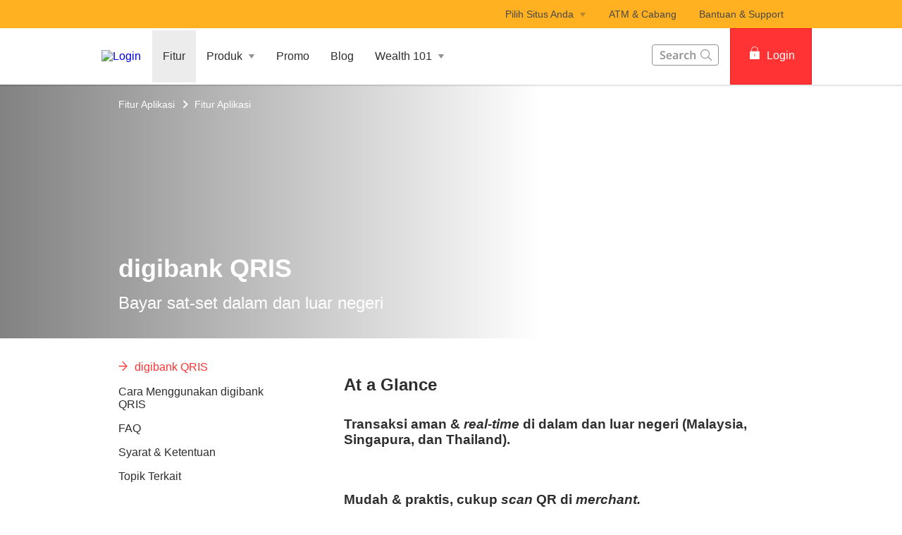

--- FILE ---
content_type: text/html
request_url: https://www.dbs.id/digibank/id/id/tabungan/fitur-aplikasi/qris?pid=id_bh_digibank_footer-quick-links_qris
body_size: 37729
content:
<!DOCTYPE html><html><head nonce="124aca76-d442-4870-ba1d-9735ec35e21e"><meta charSet="utf-8"/><meta http-equiv="X-UA-Compatible" content="IE=edge,chrome=1"/><meta property="csp-nonce" content="124aca76-d442-4870-ba1d-9735ec35e21e"/><link nonce="124aca76-d442-4870-ba1d-9735ec35e21e" rel="preloadshortcut icon" href="/id/digibank/_next/public/favicon.ico"/><link nonce="124aca76-d442-4870-ba1d-9735ec35e21e" rel="shortcut icon" href="/id/digibank/_next/public/favicon.ico"/><link rel="preload" as="style" href="/id/digibank/_next/public/css/fonts-bh.css"/><meta charSet="utf-8"/><meta name="viewport" content="width=device-width, initial-scale=1.0"/><meta name="format-detection" content="telephone=yes"/><link rel="canonical" href="https://www.dbs.id/digibank/id/id/tabungan/fitur-aplikasi/qris"/><link rel="alternate" href="https://www.dbs.id/digibank/id/id/tabungan/fitur-aplikasi/qris" hrefLang="bh-id"/><link rel="stylesheet" href="/id/digibank/_next/public/css/fonts-bh.css"/><meta name="fivestar.sitedetails" content="country:id|segment:personal|locale:bh|flow:from_mem;avail_for:2665;c_exists;s_count:4601"/><meta name="page.destinationURL" content="https://www.dbs.id/digibank/id/id/tabungan/fitur-aplikasi/qris"/><meta name="prod-env" content="true"/><script type="text/javascript" src="https://somniture.dbs.com.sg/aa/id/ib/prod/launch.js"></script><script type="text/javascript" charSet="UTF-8">
                window[&#x27;adrum-start-time&#x27;] = new Date().getTime();
                window[&#x27;adrum-app-key&#x27;] = &#x27;SI-AAB-CDN&#x27;;
                (function(config){
                    config.appKey = &#x27;SI-AAB-CDN&#x27;;
                    config.adrumExtUrlHttp = &#x27;http://cdn.appdynamics.com&#x27;;
                    config.adrumExtUrlHttps = &#x27;https://cdn.appdynamics.com&#x27;;
                    config.beaconUrlHttp = &#x27;http://sin-col.eum-appdynamics.com&#x27;;
                    config.beaconUrlHttps = &#x27;https://sin-col.eum-appdynamics.com&#x27;;
                    config.resTiming = {&quot;bufSize&quot;:200,&quot;clearResTimingOnBeaconSend&quot;:true};
                    config.maxUrlLength = 512;
                    config.xd = {enable : false};
                    config.spa = {
                        &quot;spa2&quot;: true
                    };
                    const myScript = window.document.createElement(&quot;script&quot;);
                    myScript.src = &quot;https://cdn.appdynamics.com/adrum/adrum-latest.js&quot;;
                    myScript.type = &quot;text/javascript&quot;;
                    myScript.charSet = &quot;UTF-8&quot;;
                    window.document.head.appendChild(myScript);
                })(window[&#x27;adrum-config&#x27;] || (window[&#x27;adrum-config&#x27;] = {}));
          </script><script type="application/ld+json" defer=""></script><title>digibank QRIS - Bayar sat-set tanpa ribet dengan digibank QR</title><meta name="robots" content="index,follow"/><meta name="googlebot" content="index,follow"/><meta name="twitter:card" content="summary"/><meta name="twitter:site" content="DBS"/><meta name="twitter:creator" content="digibankid"/><meta property="og:title" content="digibank QRIS - Bayar sat-set tanpa ribet dengan digibank QR"/><meta property="og:description" content="Berbagai kemudahan menggunakan layanan digital banking bersama DBS digibank. Menyediakan fitur aplikasi lengkap demi kenyamanan transaksi digital banking."/><meta property="og:url" content="https://www.dbs.id/digibank/id/id/tabungan/fitur-aplikasi/qris"/><meta property="og:type" content="website"/><meta property="og:image" content="https://www.dbs.id/id/iwov-resources/flp/images/PWEB-QRIS-Hero-Banner.jpg"/><meta property="og:site_name" content="DBS"/><meta name="keywords" content="QRIS,Cara bayar pakai QRIS"/><meta name="description" content="Berbagai kemudahan menggunakan layanan digital banking bersama DBS digibank. Menyediakan fitur aplikasi lengkap demi kenyamanan transaksi digital banking."/><meta name="page.country" content="id"/><meta name="page.site" content="pweb"/><meta name="page.pageType" content="content - info"/><meta name="page.primaryCat" content="digibank"/><meta name="page.language" content="bh"/><meta name="page.brand" content="dbs"/><meta name="form.primaryCat" content=""/><meta name="dcr_path" content="templatedata/MMContent/MMProductDetail/data/personal/bh/tabungan/digibank_qris.xml"/><link rel="canonical" href="https://www.dbs.id/digibank/id/id/tabungan/fitur-aplikasi/qris"/><meta name="next-head-count" content="36"/><link nonce="124aca76-d442-4870-ba1d-9735ec35e21e" rel="preload" href="/digibank/_next/static/css/47948928d280906b038f.css" as="style"/><link nonce="124aca76-d442-4870-ba1d-9735ec35e21e" rel="stylesheet" href="/digibank/_next/static/css/47948928d280906b038f.css"/><noscript data-n-css="124aca76-d442-4870-ba1d-9735ec35e21e"></noscript><script defer="" nonce="124aca76-d442-4870-ba1d-9735ec35e21e" nomodule="" src="/digibank/_next/static/chunks/polyfills-a40ef1678bae11e696dba45124eadd70.js"></script><script defer="" src="/digibank/_next/static/chunks/7333.5c8e9dd4fe3a5d510a0d.js" nonce="124aca76-d442-4870-ba1d-9735ec35e21e"></script><script defer="" src="/digibank/_next/static/chunks/5014.f04da8f6bfe7349b9a3e.js" nonce="124aca76-d442-4870-ba1d-9735ec35e21e"></script><script defer="" src="/digibank/_next/static/chunks/9824.8eb4021e130f4a24450a.js" nonce="124aca76-d442-4870-ba1d-9735ec35e21e"></script><script defer="" src="/digibank/_next/static/chunks/1233.8de8f8a5e92752518e23.js" nonce="124aca76-d442-4870-ba1d-9735ec35e21e"></script><script defer="" src="/digibank/_next/static/chunks/442.9e9f73b54274dd177b3a.js" nonce="124aca76-d442-4870-ba1d-9735ec35e21e"></script><script defer="" src="/digibank/_next/static/chunks/1249.ea108471e1ed9d4b34c8.js" nonce="124aca76-d442-4870-ba1d-9735ec35e21e"></script><script defer="" src="/digibank/_next/static/chunks/9332.61a3ce2d316835f6854f.js" nonce="124aca76-d442-4870-ba1d-9735ec35e21e"></script><script defer="" src="/digibank/_next/static/chunks/6857.49511031695ebe145990.js" nonce="124aca76-d442-4870-ba1d-9735ec35e21e"></script><script defer="" src="/digibank/_next/static/chunks/4843.1f5e6acd5c99669deca0.js" nonce="124aca76-d442-4870-ba1d-9735ec35e21e"></script><script defer="" src="/digibank/_next/static/chunks/4626.7a3581b07a359c03314f.js" nonce="124aca76-d442-4870-ba1d-9735ec35e21e"></script><script defer="" src="/digibank/_next/static/chunks/1772.97bb7a3691b07df013de.js" nonce="124aca76-d442-4870-ba1d-9735ec35e21e"></script><script defer="" src="/digibank/_next/static/chunks/3900.7554025c81efab05575a.js" nonce="124aca76-d442-4870-ba1d-9735ec35e21e"></script><script defer="" src="/digibank/_next/static/chunks/9368.cbfa37286f3834569d80.js" nonce="124aca76-d442-4870-ba1d-9735ec35e21e"></script><script defer="" src="/digibank/_next/static/chunks/9883.7a9fbf0e91966d910a64.js" nonce="124aca76-d442-4870-ba1d-9735ec35e21e"></script><script src="/digibank/_next/static/chunks/webpack-8e3e3ed21d75ec8d8256.js" nonce="124aca76-d442-4870-ba1d-9735ec35e21e" defer=""></script><script src="/digibank/_next/static/chunks/framework-0bea9c52c544eea40c47.js" nonce="124aca76-d442-4870-ba1d-9735ec35e21e" defer=""></script><script src="/digibank/_next/static/chunks/main-05a462a8a060290e0dba.js" nonce="124aca76-d442-4870-ba1d-9735ec35e21e" defer=""></script><script src="/digibank/_next/static/chunks/pages/_app-f92dbf602c9ee7d30b69.js" nonce="124aca76-d442-4870-ba1d-9735ec35e21e" defer=""></script><script src="/digibank/_next/static/chunks/pages/productDetail-def9cc4d2d430a82d515.js" nonce="124aca76-d442-4870-ba1d-9735ec35e21e" defer=""></script><script src="/digibank/_next/static/1759982235536/_buildManifest.js" nonce="124aca76-d442-4870-ba1d-9735ec35e21e" defer=""></script><script src="/digibank/_next/static/1759982235536/_ssgManifest.js" nonce="124aca76-d442-4870-ba1d-9735ec35e21e" defer=""></script><style data-styled="" data-styled-version="5.3.3">.kuWJFk{box-sizing:border-box;display:-webkit-box;display:-webkit-flex;display:-ms-flexbox;display:flex;-webkit-flex-wrap:wrap;-ms-flex-wrap:wrap;flex-wrap:wrap;margin:0 -8px;}/*!sc*/
@media{.kuWJFk{display:-webkit-box;display:-webkit-flex;display:-ms-flexbox;display:flex;}}/*!sc*/
@media (min-width:768px){.kuWJFk{display:-webkit-box;display:-webkit-flex;display:-ms-flexbox;display:flex;}}/*!sc*/
@media (min-width:992px){.kuWJFk{display:-webkit-box;display:-webkit-flex;display:-ms-flexbox;display:flex;}}/*!sc*/
@media (min-width:1200px){.kuWJFk{display:-webkit-box;display:-webkit-flex;display:-ms-flexbox;display:flex;}}/*!sc*/
data-styled.g1[id="sc-1ks0jbu"]{content:"kuWJFk,"}/*!sc*/
.XAspS{display:block;box-sizing:border-box;padding:0 8px;}/*!sc*/
@media{.XAspS{display:block;-webkit-flex-basis:100.0000%;-ms-flex-preferred-size:100.0000%;flex-basis:100.0000%;max-width:100.0000%;}}/*!sc*/
@media (min-width:768px){.XAspS{display:none;-webkit-flex-basis:100.0000%;-ms-flex-preferred-size:100.0000%;flex-basis:100.0000%;max-width:100.0000%;}}/*!sc*/
@media (min-width:992px){.XAspS{display:none;}}/*!sc*/
@media (min-width:1200px){.XAspS{display:none;}}/*!sc*/
.fLDpyi{display:block;box-sizing:border-box;padding:0 8px;}/*!sc*/
@media{.fLDpyi{display:none;-webkit-flex-basis:100.0000%;-ms-flex-preferred-size:100.0000%;flex-basis:100.0000%;max-width:100.0000%;}}/*!sc*/
@media (min-width:768px){.fLDpyi{display:block;-webkit-flex-basis:33.3333%;-ms-flex-preferred-size:33.3333%;flex-basis:33.3333%;max-width:33.3333%;}}/*!sc*/
@media (min-width:992px){.fLDpyi{display:block;}}/*!sc*/
@media (min-width:1200px){.fLDpyi{display:block;}}/*!sc*/
.bjDcFV{display:block;box-sizing:border-box;padding:0 8px;}/*!sc*/
@media{.bjDcFV{display:block;-webkit-flex-basis:100.0000%;-ms-flex-preferred-size:100.0000%;flex-basis:100.0000%;max-width:100.0000%;}}/*!sc*/
@media (min-width:768px){.bjDcFV{display:block;-webkit-flex-basis:66.6667%;-ms-flex-preferred-size:66.6667%;flex-basis:66.6667%;max-width:66.6667%;}}/*!sc*/
@media (min-width:992px){.bjDcFV{display:block;}}/*!sc*/
@media (min-width:1200px){.bjDcFV{display:block;}}/*!sc*/
.iEJliU{display:block;box-sizing:border-box;padding:0 8px;}/*!sc*/
@media{.iEJliU{display:block;-webkit-flex-basis:100.0000%;-ms-flex-preferred-size:100.0000%;flex-basis:100.0000%;max-width:100.0000%;}}/*!sc*/
@media (min-width:768px){.iEJliU{display:block;-webkit-flex-basis:50.0000%;-ms-flex-preferred-size:50.0000%;flex-basis:50.0000%;max-width:50.0000%;}}/*!sc*/
@media (min-width:992px){.iEJliU{display:block;-webkit-flex-basis:50.0000%;-ms-flex-preferred-size:50.0000%;flex-basis:50.0000%;max-width:50.0000%;}}/*!sc*/
@media (min-width:1200px){.iEJliU{display:block;}}/*!sc*/
.hNusfA{display:block;box-sizing:border-box;padding:0 8px;}/*!sc*/
@media{.hNusfA{display:block;-webkit-flex-basis:100.0000%;-ms-flex-preferred-size:100.0000%;flex-basis:100.0000%;max-width:100.0000%;}}/*!sc*/
@media (min-width:768px){.hNusfA{display:block;-webkit-flex-basis:25.0000%;-ms-flex-preferred-size:25.0000%;flex-basis:25.0000%;max-width:25.0000%;}}/*!sc*/
@media (min-width:992px){.hNusfA{display:block;-webkit-flex-basis:25.0000%;-ms-flex-preferred-size:25.0000%;flex-basis:25.0000%;max-width:25.0000%;}}/*!sc*/
@media (min-width:1200px){.hNusfA{display:block;}}/*!sc*/
.czWzil{display:block;box-sizing:border-box;padding:0 8px;}/*!sc*/
@media{.czWzil{display:block;-webkit-flex-basis:100.0000%;-ms-flex-preferred-size:100.0000%;flex-basis:100.0000%;max-width:100.0000%;}}/*!sc*/
@media (min-width:768px){.czWzil{display:block;}}/*!sc*/
@media (min-width:992px){.czWzil{display:block;-webkit-flex-basis:75.0000%;-ms-flex-preferred-size:75.0000%;flex-basis:75.0000%;max-width:75.0000%;}}/*!sc*/
@media (min-width:1200px){.czWzil{display:block;}}/*!sc*/
.itNKNV{display:block;box-sizing:border-box;padding:0 8px;}/*!sc*/
@media{.itNKNV{display:block;-webkit-flex-basis:100.0000%;-ms-flex-preferred-size:100.0000%;flex-basis:100.0000%;max-width:100.0000%;}}/*!sc*/
@media (min-width:768px){.itNKNV{display:block;}}/*!sc*/
@media (min-width:992px){.itNKNV{display:block;-webkit-flex-basis:25.0000%;-ms-flex-preferred-size:25.0000%;flex-basis:25.0000%;max-width:25.0000%;}}/*!sc*/
@media (min-width:1200px){.itNKNV{display:block;}}/*!sc*/
data-styled.g2[id="sc-1t15o9h"]{content:"XAspS,fLDpyi,bjDcFV,iEJliU,hNusfA,czWzil,itNKNV,"}/*!sc*/
.hcdAhz{width:100%;max-width:1024px;margin:0 auto;box-sizing:border-box;}/*!sc*/
.jPArFu{width:100%;max-width:992px;margin:0 auto;box-sizing:border-box;}/*!sc*/
data-styled.g3[id="sc-1lyge5e"]{content:"hcdAhz,jPArFu,"}/*!sc*/
.eDqwz{margin-bottom:32px;}/*!sc*/
data-styled.g5[id="sc-1wgeuk6"]{content:"eDqwz,"}/*!sc*/
.gSJusY{display:-webkit-inline-box;display:-webkit-inline-flex;display:-ms-inline-flexbox;display:inline-flex;-webkit-box-pack:center;-webkit-justify-content:center;-ms-flex-pack:center;justify-content:center;-webkit-align-items:center;-webkit-box-align:center;-ms-flex-align:center;align-items:center;height:24px;width:24px;position:relative;}/*!sc*/
.gSJusY .webstudio-badge{position:absolute;bottom:10px;left:10px;}/*!sc*/
data-styled.g11[id="sc-15a9qdt"]{content:"gSJusY,"}/*!sc*/
.gPfMPr{display:-webkit-inline-box;display:-webkit-inline-flex;display:-ms-inline-flexbox;display:inline-flex;}/*!sc*/
data-styled.g16[id="sc-kqv7e4"]{content:"gPfMPr,"}/*!sc*/
.dseazd{display:-webkit-box;display:-webkit-flex;display:-ms-flexbox;display:flex;-webkit-align-items:center;-webkit-box-align:center;-ms-flex-align:center;align-items:center;min-height:24px;}/*!sc*/
data-styled.g17[id="sc-1ojmomv"]{content:"dseazd,"}/*!sc*/
.dUumCU{font-size:14px;font-size:1.4rem;line-height:20px;color:#172633;text-transform:capitalize;-webkit-text-decoration:none;text-decoration:none;-webkit-user-select:none;-moz-user-select:none;-ms-user-select:none;user-select:none;cursor:pointer;}/*!sc*/
.dUumCU:hover{-webkit-text-decoration:underline;text-decoration:underline;color:#172633;}/*!sc*/
data-styled.g18[id="sc-kdd2d5"]{content:"dUumCU,"}/*!sc*/
.hrKOrn{display:-webkit-box;display:-webkit-flex;display:-ms-flexbox;display:flex;-webkit-align-items:center;-webkit-box-align:center;-ms-flex-align:center;align-items:center;}/*!sc*/
data-styled.g19[id="sc-ewj0ws"]{content:"hrKOrn,"}/*!sc*/
.gSJbWO{margin-bottom:37px;}/*!sc*/
.gSJbWO > .breadcrumb{margin-bottom:16px;display:-webkit-box;display:-webkit-flex;display:-ms-flexbox;display:flex;-webkit-flex-wrap:wrap;-ms-flex-wrap:wrap;flex-wrap:wrap;}/*!sc*/
.gSJbWO > .breadcrumb > div a{color:#909090;font-size:14px;font-size:1.4rem;-webkit-text-decoration:none;text-decoration:none;}/*!sc*/
.gSJbWO > .breadcrumb > div a:hover{-webkit-text-decoration:underline;text-decoration:underline;}/*!sc*/
.gSJbWO > .breadcrumb > div svg path{fill:#909090;}/*!sc*/
data-styled.g20[id="sc-1akz50f"]{content:"gSJbWO,"}/*!sc*/
.dyHlti{font-size:24px;font-size:2.4rem;margin-bottom:24px;color:#2e2e2e;word-break:break-word;-webkit-hyphens:auto;-moz-hyphens:auto;-ms-hyphens:auto;hyphens:auto;font-weight:bold;}/*!sc*/
@media (min-width:767px){.dyHlti{font-size:36px;font-size:3.6rem;}}/*!sc*/
data-styled.g21[id="sc-1exq9yr"]{content:"dyHlti,"}/*!sc*/
.hbglGH{padding:0;list-style-type:none;margin:0;overflow-y:auto;-webkit-scrollbar-width:none;-moz-scrollbar-width:none;-ms-scrollbar-width:none;scrollbar-width:none;-webkit-scrollbar-color:transparent transparent;-moz-scrollbar-color:transparent transparent;-ms-scrollbar-color:transparent transparent;scrollbar-color:transparent transparent;}/*!sc*/
data-styled.g33[id="sc-8w97kh"]{content:"hbglGH,"}/*!sc*/
.ixXMiC a{font-size:16px;font-size:1.6rem;display:-webkit-box;display:-webkit-flex;display:-ms-flexbox;display:flex;max-width:247px;width:85%;cursor:pointer;font-weight:500;-webkit-text-decoration:none;text-decoration:none;padding-bottom:16px;padding-right:15px;}/*!sc*/
.ixXMiC a.default{color:#2e2e2e;}/*!sc*/
.ixXMiC a.activeLink{color:#f33;}/*!sc*/
.ixXMiC .sc-145vw7g{margin-right:10px;}/*!sc*/
.ixXMiC .sc-145vw7g g{fill:#f33;stroke:#f33;}/*!sc*/
data-styled.g35[id="sc-wu74y4"]{content:"ixXMiC,"}/*!sc*/
.cZkdho{padding:5px 0;font-size:16px;font-size:1.6rem;background:#ffffff;color:#2e2e2e;font-weight:normal;position:relative;overflow-anchor:none;}/*!sc*/
data-styled.g36[id="sc-1jmhkv1"]{content:"cZkdho,"}/*!sc*/
.bNmkDp{display:none;}/*!sc*/
@media (min-width:768px){.bNmkDp{display:none;}}/*!sc*/
data-styled.g37[id="sc-di6dis"]{content:"bNmkDp,"}/*!sc*/
.ePTNoq{display:-webkit-box;display:-webkit-flex;display:-ms-flexbox;display:flex;-webkit-flex-direction:column;-ms-flex-direction:column;flex-direction:column;max-height:90vh;}/*!sc*/
data-styled.g38[id="sc-cu9qze"]{content:"ePTNoq,"}/*!sc*/
.ecmodn{top:0;position:relative;}/*!sc*/
data-styled.g39[id="sc-1bhzxmf"]{content:"ecmodn,"}/*!sc*/
.gTOxWr{max-width:287px;width:100%;position:absolute;top:0;}/*!sc*/
data-styled.g40[id="sc-11h8ysa"]{content:"gTOxWr,"}/*!sc*/
.dLcaiv{max-width:992px;padding:0;}/*!sc*/
@media (min-width:768px){.dLcaiv{padding:0 24px;}}/*!sc*/
data-styled.g187[id="sc-9hzm7t-0"]{content:"dLcaiv,"}/*!sc*/
@media (max-width:767px){.gpEEKV{overflow:hidden;}}/*!sc*/
data-styled.g189[id="sc-27t1s3-0"]{content:"gpEEKV,"}/*!sc*/
.dCSaSY{color:#f33;padding:8px 12px;height:40px;font-size:16px;font-size:1.6rem;font-family:inherit;font-weight:500;line-height:1.42857143;min-width:144px;text-shadow:none;border-radius:4px;padding:8px 12px;touch-action:manipulation;-webkit-user-select:none;-moz-user-select:none;-ms-user-select:none;user-select:none;cursor:pointer;color:#f33;border:1px solid #ee1818;background:#f33;color:#fff;}/*!sc*/
.dCSaSY:hover{border:1px solid #ee1818;}/*!sc*/
.dCSaSY[disabled]{opacity:0.3;cursor:not-allowed;}/*!sc*/
.dCSaSY:active{background:#ee1818;border-color:#ee1818;}/*!sc*/
.dCSaSY:hover{background:#ee1818;border-color:#ee1818;}/*!sc*/
.dCSaSY:disabled{background-color:#f33;}/*!sc*/
data-styled.g268[id="sc-1ejct6"]{content:"dCSaSY,"}/*!sc*/
.jkhzyL{position:relative;ms-touch-action:"none";}/*!sc*/
data-styled.g291[id="sc-wnqpjh"]{content:"jkhzyL,"}/*!sc*/
.cymdYN{display:-webkit-box;display:-webkit-flex;display:-ms-flexbox;display:flex;width:100%;overflow:hidden;}/*!sc*/
data-styled.g292[id="sc-dhlmav"]{content:"cymdYN,"}/*!sc*/
.hTvOuN{display:-webkit-box;display:-webkit-flex;display:-ms-flexbox;display:flex;width:100%;left:0%;position:relative;-webkit-transition:-webkit-transform 1s ease-in-out;-webkit-transition:transform 1s ease-in-out;transition:transform 1s ease-in-out;-webkit-transform:translateX(0%);-ms-transform:translateX(0%);transform:translateX(0%);}/*!sc*/
data-styled.g293[id="sc-2vst7s"]{content:"hTvOuN,"}/*!sc*/
.cNlhvm{display:-webkit-box;display:-webkit-flex;display:-ms-flexbox;display:flex;position:absolute;bottom:32px;left:50%;-webkit-transform:translateX(-50%);-ms-transform:translateX(-50%);transform:translateX(-50%);}/*!sc*/
data-styled.g294[id="sc-xckzzm"]{content:"cNlhvm,"}/*!sc*/
.brhJfJ{-webkit-flex:1 0 100%;-ms-flex:1 0 100%;flex:1 0 100%;-webkit-order:0;-ms-flex-order:0;order:0;}/*!sc*/
data-styled.g300[id="sc-1touizw"]{content:"brhJfJ,"}/*!sc*/
.hVroMA{width:100%;min-height:71px;}/*!sc*/
data-styled.g358[id="sc-2akbo3-0"]{content:"hVroMA,"}/*!sc*/
.fWczuK{margin-top:20px;}/*!sc*/
data-styled.g359[id="sc-2akbo3-1"]{content:"fWczuK,"}/*!sc*/
.gzlVhY{display:-webkit-box;display:-webkit-flex;display:-ms-flexbox;display:flex;cursor:pointer;padding:20px 16px 20px;width:100%;background-color:#F3F3F3;-webkit-transition:background-color 0.2s linear;transition:background-color 0.2s linear;font-size:24px;font-size:2.4rem;font-weight:500;color:#2e2e2e;margin-bottom:12px;}/*!sc*/
.gzlVhY icon{fill:#ff3333;}/*!sc*/
.gzlVhY span{line-height:1;padding-top:4px;}/*!sc*/
.gzlVhY:hover{background:#ECECEC;}/*!sc*/
data-styled.g360[id="sc-2akbo3-2"]{content:"gzlVhY,"}/*!sc*/
.dCcmsv{display:-webkit-box;display:-webkit-flex;display:-ms-flexbox;display:flex;margin-right:16px;}/*!sc*/
@media (max-width:768px){.dCcmsv{margin-right:16px;}}/*!sc*/
.dCcmsv path,.dCcmsv rect,.dCcmsv polygon{fill:#fa2;}/*!sc*/
data-styled.g361[id="sc-2akbo3-3"]{content:"dCcmsv,"}/*!sc*/
.jhunbN{overflow:hidden;max-height:0;-webkit-transition:max-height 800ms ease-out;transition:max-height 800ms ease-out;}/*!sc*/
data-styled.g362[id="sc-2akbo3-4"]{content:"jhunbN,"}/*!sc*/
.dzZybS{overflow:hidden;}/*!sc*/
data-styled.g370[id="sc-1rkchvo"]{content:"dzZybS,"}/*!sc*/
.gxipst{display:-webkit-box;display:-webkit-flex;display:-ms-flexbox;display:flex;margin-top:16px;}/*!sc*/
@media (min-width:320px)and (max-width:767px){.gxipst{margin-top:32px;}}/*!sc*/
@media (max-width:360px){.gxipst{-webkit-flex-direction:column;-ms-flex-direction:column;flex-direction:column;}}/*!sc*/
@media (min-width:360px)and (max-width:767px){.gxipst{-webkit-flex-direction:row;-ms-flex-direction:row;flex-direction:row;}}/*!sc*/
@media (min-width:768px){.gxipst{-webkit-flex-direction:column;-ms-flex-direction:column;flex-direction:column;}}/*!sc*/
@media (min-width:990px){.gxipst{-webkit-flex-direction:row;-ms-flex-direction:row;flex-direction:row;}}/*!sc*/
.gxipuT{display:-webkit-box;display:-webkit-flex;display:-ms-flexbox;display:flex;margin-top:32px;}/*!sc*/
@media (min-width:320px)and (max-width:767px){.gxipuT{margin-top:32px;}}/*!sc*/
@media (max-width:360px){.gxipuT{-webkit-flex-direction:column;-ms-flex-direction:column;flex-direction:column;}}/*!sc*/
@media (min-width:360px)and (max-width:767px){.gxipuT{-webkit-flex-direction:row;-ms-flex-direction:row;flex-direction:row;}}/*!sc*/
@media (min-width:768px){.gxipuT{-webkit-flex-direction:column;-ms-flex-direction:column;flex-direction:column;}}/*!sc*/
@media (min-width:990px){.gxipuT{-webkit-flex-direction:row;-ms-flex-direction:row;flex-direction:row;}}/*!sc*/
data-styled.g371[id="sc-9sak3k"]{content:"gxipst,gxipuT,"}/*!sc*/
.jPMyZa{padding-right:16px;}/*!sc*/
@media (min-width:768px){.jPMyZa{margin-bottom:8px;}}/*!sc*/
@media (min-width:990px){.jPMyZa{margin-bottom:0;}}/*!sc*/
data-styled.g372[id="sc-8jsc80"]{content:"jPMyZa,"}/*!sc*/
.iaKNry{line-height:1.3;}/*!sc*/
.iaKNry h3{margin:0 0 8px 0;}/*!sc*/
data-styled.g373[id="sc-1otsa3i"]{content:"iaKNry,"}/*!sc*/
.gupKdv{color:#2e2e2e;font-weight:500;-webkit-text-decoration:none;text-decoration:none;font-size:16px;font-size:1.6rem;vertical-align:top;display:-webkit-box;display:-webkit-flex;display:-ms-flexbox;display:flex;}/*!sc*/
.gupKdv:hover{color:#ee1818;}/*!sc*/
data-styled.g374[id="sc-8mv7jw"]{content:"gupKdv,"}/*!sc*/
.bYysL{width:96px;height:88px;}/*!sc*/
data-styled.g375[id="sc-1738thg"]{content:"bYysL,"}/*!sc*/
.kSGRQq a{-webkit-text-decoration:none;text-decoration:none;}/*!sc*/
data-styled.g376[id="sc-ao8bxw"]{content:"kSGRQq,"}/*!sc*/
.NPhup{color:inherit;}/*!sc*/
data-styled.g378[id="sc-tmki00"]{content:"NPhup,"}/*!sc*/
.kjHzfE{font-weight:500;}/*!sc*/
.kjHzfE > div{min-height:24px;-webkit-align-items:center;-webkit-box-align:center;-ms-flex-align:center;align-items:center;}/*!sc*/
.kjHzfE > div > a{font-size:14px;font-size:1.4rem;-webkit-text-decoration:none;text-decoration:none;font-weight:500;}/*!sc*/
.kjHzfE > div > a:hover{-webkit-text-decoration:underline;text-decoration:underline;}/*!sc*/
.kjHzfE > div > div{margin-left:4px;}/*!sc*/
data-styled.g379[id="sc-klzryr"]{content:"kjHzfE,"}/*!sc*/
.hbqrwL{position:absolute;bottom:32px;width:95%;max-width:95%;color:inherit;}/*!sc*/
@media (min-width:320px)and (max-width:767px){.hbqrwL{padding-right:16px;bottom:48px;margin-bottom:16px;}}/*!sc*/
data-styled.g380[id="sc-x8sghn"]{content:"hbqrwL,"}/*!sc*/
.bwVfSX{text-align:unset;width:100%;font-size:16px;font-size:1.6rem;margin-bottom:24px;line-height:1.5;}/*!sc*/
@media (min-width:768px){.bwVfSX{font-size:24px;font-size:2.4rem;}}/*!sc*/
@media (min-width:991px){.bwVfSX{width:60%;}}/*!sc*/
@media (min-width:320px)and (max-width:767px){.bwVfSX{display:block;}}/*!sc*/
data-styled.g383[id="sc-cv97ql"]{content:"bwVfSX,"}/*!sc*/
.itAIPS{font-size:24px;font-size:2.4rem;font-weight:700;margin:0 0 8px 0;text-align:unset;width:100%;line-height:1.3;}/*!sc*/
@media (min-width:768px){.itAIPS{font-size:36px;font-size:3.6rem;}}/*!sc*/
@media (min-width:991px){.itAIPS{width:60%;}}/*!sc*/
@media (min-width:320px)and (max-width:990px){.itAIPS{margin:0;}}/*!sc*/
data-styled.g385[id="sc-1h512vi"]{content:"itAIPS,"}/*!sc*/
.cPNrlm{background-image:url("/id/iwov-resources/flp/images/PWEB-QRIS-Hero-Banner.jpg");background-size:cover;background-position:center;width:100%;height:100%;}/*!sc*/
@media (min-width:320px)and (max-width:767px){.cPNrlm{background-position:75% center;}}/*!sc*/
data-styled.g387[id="sc-1yhruta"]{content:"cPNrlm,"}/*!sc*/
.hjWztf{display:block;position:relative;box-sizing:border-box;height:100%;max-width:992px;margin:0 auto;height:360px;padding:16px 16px 48px;color:#FFF;}/*!sc*/
@media (min-width:992px){.hjWztf{padding:16px 24px 48px;}}/*!sc*/
.hjWztf .sc-klzryr a{color:#FFF;}/*!sc*/
.hjWztf .sc-klzryr svg path{fill:#FFF;}/*!sc*/
data-styled.g389[id="sc-a9y44e"]{content:"hjWztf,"}/*!sc*/
.jqXkVm{position:absolute;background:linear-gradient( to right, #2e2e2e, transparent );height:100%;width:60%;opacity:0.6;bottom:0;}/*!sc*/
@media (max-width:1024px){.jqXkVm{width:100%;}}/*!sc*/
data-styled.g390[id="sc-16cbt63"]{content:"jqXkVm,"}/*!sc*/
.bHntyP{padding:5px 0;color:#909090;font-size:14px;font-size:1.4rem;font-weight:400;overflow:hidden;}/*!sc*/
data-styled.g418[id="sc-1ew9vmn"]{content:"bHntyP,"}/*!sc*/
.jeKaIK{margin-bottom:8px;color:#2e2e2e;font-size:18px;font-size:1.8rem;font-weight:500;}/*!sc*/
data-styled.g419[id="sc-ugj2jd"]{content:"jeKaIK,"}/*!sc*/
.jBkCxk{color:#909090;font-weight:500;margin:8px 8px 0 0;float:left;border:1px solid #909090;-webkit-text-decoration:none;text-decoration:none;-webkit-transition:all 0.1s;transition:all 0.1s;border-radius:50px;-webkit-border-radius:50px;-moz-border-radius:50px;padding:4px 16px;}/*!sc*/
.jBkCxk:hover{background:#909090;color:#fff;}/*!sc*/
data-styled.g420[id="sc-7lz7j3"]{content:"jBkCxk,"}/*!sc*/
.ipbORp{color:#2e2e2e;}/*!sc*/
.ipbORp > .container.unused{width:unset !important;max-width:unset !important;margin:unset !important;padding:unset !important;}/*!sc*/
.ipbORp .prodDetail{margin-top:0;}/*!sc*/
data-styled.g422[id="sc-1eyqilg-0"]{content:"ipbORp,"}/*!sc*/
.jZRWDC{font-size:18px;font-size:1.8rem;margin:16px 0;font-weight:500;}/*!sc*/
data-styled.g423[id="sc-1ugctg5-0"]{content:"jZRWDC,"}/*!sc*/
.gaypA-D .sc-2akbo3-1{margin:20px 0 0 0;}/*!sc*/
.gaypA-D .sc-2akbo3-1:after{content:' ';border-bottom:1px solid #c0c0c0;display:block;}/*!sc*/
.gaypA-D .sc-2akbo3-1:last-child:after{border-bottom:0;}/*!sc*/
.gaypA-D .sc-2akbo3-0{min-height:unset;}/*!sc*/
.gaypA-D .sc-2akbo3-2{background-color:transparent;padding:0;margin-bottom:16px;}/*!sc*/
.gaypA-D .sc-2akbo3-2 span{font-size:16px;color:#000;font-weight:500;line-height:1.3;float:left;padding-top:8px;max-width:88%;}/*!sc*/
.gaypA-D .sc-2akbo3-2:hover{background:transparent;}/*!sc*/
data-styled.g424[id="sc-kfPuZi"]{content:"gaypA-D,"}/*!sc*/
.izcYnf{margin:0 0 20px 48px;display:-webkit-box;display:-webkit-flex;display:-ms-flexbox;display:flex;}/*!sc*/
data-styled.g426[id="sc-1ugctg5-2"]{content:"izcYnf,"}/*!sc*/
.hyCGXt{display:table-cell;vertical-align:top;color:#2e2e2e;}/*!sc*/
.hyCGXt p{margin:0px 0px 16px;font-weight:400;line-height:1.5;}/*!sc*/
.hyCGXt ol,.hyCGXt ul{margin-bottom:10px;margin-top:0;display:block;}/*!sc*/
.hyCGXt ol li,.hyCGXt ul li{margin-bottom:8px;font-weight:400;}/*!sc*/
.hyCGXt ol li:last-child,.hyCGXt ul li:last-child{margin-bottom:0px;}/*!sc*/
.hyCGXt a{color:#f33;-webkit-text-decoration:none;text-decoration:none;}/*!sc*/
.hyCGXt a:hover{-webkit-text-decoration:underline;text-decoration:underline;}/*!sc*/
data-styled.g429[id="sc-1ugctg5-5"]{content:"hyCGXt,"}/*!sc*/
.jWdzej{padding-left:8px;}/*!sc*/
data-styled.g430[id="sc-b3x0qg-0"]{content:"jWdzej,"}/*!sc*/
.dHNVEw{margin-top:27px;padding:0 16px;margin-bottom:26px;}/*!sc*/
@media (min-width:768px){.dHNVEw{padding:0 24px;}}/*!sc*/
data-styled.g431[id="sc-b3x0qg-1"]{content:"dHNVEw,"}/*!sc*/
.iemMos h3{margin:0px;margin-bottom:8px;}/*!sc*/
data-styled.g432[id="sc-b3x0qg-2"]{content:"iemMos,"}/*!sc*/
.kDciyw .sc-klzryr a{color:#fff;}/*!sc*/
.kDciyw .sc-klzryr svg g path{fill:#fff;}/*!sc*/
.kDciyw p{margin:8px 0 0 0;}/*!sc*/
.kDciyw img{right:0;}/*!sc*/
@media (min-width:320px) and (max-width:767px){.kDciyw .sc-x8sghn{bottom:32px;margin-bottom:0;}}/*!sc*/
data-styled.g433[id="sc-b3x0qg-3"]{content:"kDciyw,"}/*!sc*/
.iLhWXX{background:#ffffff;height:100%;-webkit-align-items:center;-webkit-box-align:center;-ms-flex-align:center;align-items:center;display:-webkit-box;display:-webkit-flex;display:-ms-flexbox;display:flex;-webkit-box-pack:center;-webkit-justify-content:center;-ms-flex-pack:center;justify-content:center;position:relative;}/*!sc*/
.iLhWXX svg{position:relative;top:2px;}/*!sc*/
.iLhWXX.gsa-history-icon svg{position:absolute;top:6px;right:6px;}/*!sc*/
.iLhWXX.gsa-history-icon svg path{stroke:#a5a5a5;}/*!sc*/
.iLhWXX.gsa-close-icon svg{position:absolute;top:7.5px;right:6px;}/*!sc*/
.iLhWXX.gsa-close-icon svg path{fill:#c0c0c0;}/*!sc*/
data-styled.g819[id="sc-9cckbe"]{content:"iLhWXX,"}/*!sc*/
.hVYiQH{padding:0px;background:transparent;}/*!sc*/
.hVYiQH svg path{fill:#fff;}/*!sc*/
data-styled.g821[id="sc-1amq1nw"]{content:"hVYiQH,"}/*!sc*/
.bAbxMe{display:-webkit-box;display:-webkit-flex;display:-ms-flexbox;display:flex;}/*!sc*/
data-styled.g829[id="sc-1infr78"]{content:"bAbxMe,"}/*!sc*/
.ihjdER{cursor:pointer;border-style:solid;border-color:#c0c0c0;border-width:1px 0;}/*!sc*/
data-styled.g830[id="sc-bbtxas"]{content:"ihjdER,"}/*!sc*/
.jMcWYV{height:40px;display:-webkit-box;display:-webkit-flex;display:-ms-flexbox;display:flex;-webkit-flex-direction:column;-ms-flex-direction:column;flex-direction:column;}/*!sc*/
.jMcWYV a{color:inherit;-webkit-text-decoration:none;text-decoration:none;}/*!sc*/
data-styled.g831[id="sc-1urn6u0"]{content:"jMcWYV,"}/*!sc*/
.heaVNc{font-family:inherit;font-size:16px;font-size:1.6rem;font-weight:400;outline:none;-webkit-flex:1;-ms-flex:1;flex:1;width:100%;padding:10px 32px 10px 16px;border-width:1px 0 1px 1px !important;border-style:solid;border-color:#c0c0c0;}/*!sc*/
.heaVNc[type="text"][placeholder]{color:#2e2e2e;vertical-align:middle;}/*!sc*/
@media (max-width:941px){.heaVNc{padding:12px 10px 12px 8px;}}/*!sc*/
.heaVNc input::-webkit-input-placeholder{color:#909090;}/*!sc*/
.heaVNc input::-moz-placeholder{color:#909090;}/*!sc*/
.heaVNc input:-ms-input-placeholder{color:#909090;}/*!sc*/
.heaVNc input::placeholder{color:#909090;}/*!sc*/
@media (min-width:320px)and (max-width:768px){.heaVNc{height:40px;font-size:18px;}}/*!sc*/
data-styled.g832[id="sc-hvqi1"]{content:"heaVNc,"}/*!sc*/
.jZWtzd{background:#484848;color:#C0C0C0;font-size:14px;font-size:1.4rem;padding-top:24px;margin-top:-1px;}/*!sc*/
@media (max-width:767px){.jZWtzd{padding:8px 0;}}/*!sc*/
data-styled.g859[id="sc-yisa6c"]{content:"jZWtzd,"}/*!sc*/
.hgKyYc{color:#C0C0C0;font-weight:400;-webkit-text-decoration:none;text-decoration:none;font-size:14px;font-size:1.4rem;display:inline-block;}/*!sc*/
.hgKyYc:hover{color:#ee1818;}/*!sc*/
.hgKyYc:hover::after{color:#C0C0C0;}/*!sc*/
.hgKyYc:not(:last-child):after{content:"|";padding:0 8px;}/*!sc*/
@media print{.hgKyYc{color:#000000;}}/*!sc*/
data-styled.g860[id="sc-1ss3j7l"]{content:"hgKyYc,"}/*!sc*/
.bjQesE{margin-bottom:4px;}/*!sc*/
@media (min-width:320px)and (max-width:767px){.bjQesE{margin-bottom:8px;}}/*!sc*/
data-styled.g861[id="sc-7enk44"]{content:"bjQesE,"}/*!sc*/
.hdiEpB{max-width:1024px;margin:0 auto;padding:0 24px 24px;}/*!sc*/
@media (min-width:960px){.hdiEpB{padding:0 40px 32px 40px;}}/*!sc*/
data-styled.g862[id="sc-1l8fm1b"]{content:"hdiEpB,"}/*!sc*/
.arVGJ{color:#C0C0C0;font-weight:500;}/*!sc*/
.arVGJ span:not(:last-child):after{content:"|";padding:0 8px;}/*!sc*/
@media print{.arVGJ{color:#000000;}}/*!sc*/
data-styled.g863[id="sc-154vopf"]{content:"arVGJ,"}/*!sc*/
.dMNBkq{display:-webkit-box;display:-webkit-flex;display:-ms-flexbox;display:flex;-webkit-align-items:center;-webkit-box-align:center;-ms-flex-align:center;align-items:center;}/*!sc*/
@media (max-width:991px){.dMNBkq{padding-top:40px;}}/*!sc*/
@media (min-width:320px)and (max-width:767px){.dMNBkq{margin-bottom:8px;}}/*!sc*/
data-styled.g864[id="sc-1e2ez40"]{content:"dMNBkq,"}/*!sc*/
.hKVcUq{border-radius:100px;width:30px;height:30px;background-color:transparent;margin-right:25px;}/*!sc*/
.hKVcUq:hover svg path{fill:#ccc;}/*!sc*/
.hKVcUq svg{margin:1px 0 0 0;}/*!sc*/
.hKVcUq svg path{width:25px;height:25px;fill:#656565;}/*!sc*/
data-styled.g865[id="sc-1uhx5dq"]{content:"hKVcUq,"}/*!sc*/
.hrNcVx{margin-top:10px;}/*!sc*/
.hrNcVx ul{list-style-type:none;margin-top:0;margin-bottom:4px;padding-left:0;}/*!sc*/
.hrNcVx ul li{display:inline-block;}/*!sc*/
.hrNcVx ul li a{-webkit-text-decoration:none;text-decoration:none;color:silver;}/*!sc*/
.hrNcVx ul li a:hover{color:#f33;}/*!sc*/
@media print{.hrNcVx ul li a{color:#000000;}}/*!sc*/
.hrNcVx ul li span{color:#909090;margin:0 8px;}/*!sc*/
@media print{.hrNcVx ul li{color:#000000;}}/*!sc*/
@media (max-width:768px){.hrNcVx{display:block;}}/*!sc*/
@media (max-width:320px){.hrNcVx ul li{display:block;}}/*!sc*/
data-styled.g866[id="sc-1xgu2ev"]{content:"hrNcVx,"}/*!sc*/
@media (min-width:320px) and (max-width:767px){.gDAURj .sc-1l8fm1b{padding:0 24px 24px;}}/*!sc*/
data-styled.g867[id="sc-yc8qzd-0"]{content:"gDAURj,"}/*!sc*/
.fPUFQo path{fill:#454F57;}/*!sc*/
data-styled.g868[id="sc-AjmGg"]{content:"fPUFQo,"}/*!sc*/
.giRtSD{display:-webkit-inline-box;display:-webkit-inline-flex;display:-ms-inline-flexbox;display:inline-flex;-webkit-box-pack:center;-webkit-justify-content:center;-ms-flex-pack:center;justify-content:center;-webkit-align-items:center;-webkit-box-align:center;-ms-flex-align:center;align-items:center;height:24px;width:24px;position:relative;}/*!sc*/
.giRtSD .webstudio-badge{position:absolute;bottom:10px;left:10px;}/*!sc*/
data-styled.g869[id="sc-khQegj"]{content:"giRtSD,"}/*!sc*/
.efCsIk{position:relative;overflow:hidden;border-radius:4px;border:0;}/*!sc*/
@media (max-width:767px){.efCsIk{border-radius:0;border-left:0;border-right:0;}}/*!sc*/
data-styled.g870[id="sc-hUpaCq"]{content:"efCsIk,"}/*!sc*/
.gzZXYi{position:relative;border-bottom:0;}/*!sc*/
.gzZXYi:last-child{border-bottom:none;}/*!sc*/
.gzZXYi:last-child a:first-child{border-bottom:1px solid rgba(255,255,255,0);}/*!sc*/
data-styled.g871[id="sc-jgrJph"]{content:"gzZXYi,"}/*!sc*/
.bhOEeK{padding:0 24px;display:-webkit-box;display:-webkit-flex;display:-ms-flexbox;display:flex;-webkit-flex-direction:row;-ms-flex-direction:row;flex-direction:row;min-height:48px;line-height:48px;vertical-align:middle;-webkit-user-select:none;-moz-user-select:none;-ms-user-select:none;user-select:none;-webkit-align-items:center;-webkit-box-align:center;-ms-flex-align:center;align-items:center;-webkit-box-pack:justify;-webkit-justify-content:space-between;-ms-flex-pack:justify;justify-content:space-between;}/*!sc*/
@media (max-width:767px){.bhOEeK{padding:0 16px;}}/*!sc*/
data-styled.g872[id="sc-gSQFLo"]{content:"bhOEeK,"}/*!sc*/
.lhvlKT{color:rgb(69,79,87);font-size:0.875rem;-webkit-letter-spacing:0;-moz-letter-spacing:0;-ms-letter-spacing:0;letter-spacing:0;}/*!sc*/
data-styled.g873[id="sc-lbhJGD"]{content:"lhvlKT,"}/*!sc*/
.ciAtko{-webkit-text-decoration:none;text-decoration:none;outline:none;display:-webkit-box;display:-webkit-flex;display:-ms-flexbox;display:flex;cursor:pointer;-webkit-align-items:center;-webkit-box-align:center;-ms-flex-align:center;align-items:center;}/*!sc*/
.ciAtko > svg{-webkit-transition:0.2s ease-in-out;transition:0.2s ease-in-out;-webkit-transform:rotate( 180deg);-ms-transform:rotate( 180deg);transform:rotate( 180deg);}/*!sc*/
data-styled.g876[id="sc-eJwWfJ"]{content:"ciAtko,"}/*!sc*/
.gwYTwO{display:-webkit-box;display:-webkit-flex;display:-ms-flexbox;display:flex;min-width:48px;margin-left:12px;background-color:#909090;border:1px solid #909090;height:22px;border-radius:20px;}/*!sc*/
@media (min-width:1024px){.gwYTwO{min-width:40px;}}/*!sc*/
data-styled.g877[id="sc-16qvs7z"]{content:"gwYTwO,"}/*!sc*/
.hZFsuz{display:-webkit-inline-box;display:-webkit-inline-flex;display:-ms-inline-flexbox;display:inline-flex;-webkit-box-pack:center;-webkit-justify-content:center;-ms-flex-pack:center;justify-content:center;min-width:20px;padding:3px 3px 0;display:-webkit-box;display:-webkit-flex;display:-ms-flexbox;display:flex;-webkit-box-pack:center;-webkit-justify-content:center;-ms-flex-pack:center;justify-content:center;-webkit-align-items:center;-webkit-box-align:center;-ms-flex-align:center;align-items:center;color:#fff;text-align:center;font-weight:400;font-size:10px;font-size:1rem;-webkit-text-decoration:none;text-decoration:none;}/*!sc*/
.fLcuCM{display:-webkit-inline-box;display:-webkit-inline-flex;display:-ms-inline-flexbox;display:inline-flex;-webkit-box-pack:center;-webkit-justify-content:center;-ms-flex-pack:center;justify-content:center;min-width:20px;padding:3px 3px 0;display:-webkit-box;display:-webkit-flex;display:-ms-flexbox;display:flex;-webkit-box-pack:center;-webkit-justify-content:center;-ms-flex-pack:center;justify-content:center;-webkit-align-items:center;-webkit-box-align:center;-ms-flex-align:center;align-items:center;color:#fff;text-align:center;font-weight:400;font-size:10px;font-size:1rem;-webkit-text-decoration:none;text-decoration:none;pointer-events:none;border-radius:50%;-webkit-transition:left 0.3s ease-out;transition:left 0.3s ease-out;border-radius:10px;height:20px;background-color:#f33;}/*!sc*/
data-styled.g878[id="sc-lwrg1j"]{content:"hZFsuz,fLcuCM,"}/*!sc*/
.eeEibU{display:-webkit-box;display:-webkit-flex;display:-ms-flexbox;display:flex;-webkit-flex-direction:row;-ms-flex-direction:row;flex-direction:row;}/*!sc*/
.eeEibU span{font-weight:500;}/*!sc*/
.eeEibU > div:first-child{width:48%;}/*!sc*/
.eeEibU > div:first-child > div a{font-size:14px;font-size:1.4rem;line-height:1;min-height:0;-webkit-text-decoration:none;text-decoration:none;}/*!sc*/
.eeEibU > div:first-child > div a span{font-size:14px;font-size:1.4rem;color:#f33;}/*!sc*/
@media print{.eeEibU > div:first-child > div a span{color:#000000;}}/*!sc*/
.eeEibU > div:first-child a{padding:0;-webkit-box-pack:start;-webkit-justify-content:flex-start;-ms-flex-pack:start;justify-content:flex-start;-webkit-text-decoration:none;text-decoration:none;}/*!sc*/
.eeEibU > div:first-child a > span:nth-child(2){margin-left:0;}/*!sc*/
.eeEibU > div:first-child div{padding:0;}/*!sc*/
.eeEibU > div:first-child div ul{margin-top:8px;}/*!sc*/
.eeEibU > div:first-child rect,.eeEibU > div:first-child path{fill:#f33;}/*!sc*/
@media print{.eeEibU > div:first-child rect,.eeEibU > div:first-child path{fill:#000000;}}/*!sc*/
data-styled.g879[id="sc-qermv0"]{content:"eeEibU,"}/*!sc*/
.enEMFp{margin-top:12px;background:#484848;color:#ffffff;}/*!sc*/
data-styled.g880[id="sc-1ye7nbn"]{content:"enEMFp,"}/*!sc*/
.dTFotH{max-width:1024px;margin:0 auto;padding:24px;}/*!sc*/
@media (min-width:960px){.dTFotH{padding:24px 40px;}}/*!sc*/
@media (min-width:768px){.dTFotH{padding-bottom:0;}}/*!sc*/
@media (min-width:320px)and (max-width:767px){.dTFotH{padding:24px 16px;}}/*!sc*/
data-styled.g881[id="sc-1xpaml1"]{content:"dTFotH,"}/*!sc*/
.eEHXpg{color:#C0C0C0;font-size:14px;font-size:1.4rem;line-height:1.3;font-weight:500;margin:8px 0;}/*!sc*/
@media print{.eEHXpg{color:#000000;}}/*!sc*/
data-styled.g882[id="sc-ugiivj"]{content:"eEHXpg,"}/*!sc*/
.csfjAi{display:-webkit-box;display:-webkit-flex;display:-ms-flexbox;display:flex;-webkit-flex-direction:row;-ms-flex-direction:row;flex-direction:row;font-weight:400;cursor:pointer;line-height:normal;margin-bottom:8px;padding-right:16px;}/*!sc*/
@media (min-width:768px){.csfjAi{padding-right:0;}}/*!sc*/
data-styled.g883[id="sc-1htmuhf"]{content:"csfjAi,"}/*!sc*/
.jpeQzi{-webkit-text-decoration:none;text-decoration:none;color:#ffffff;-webkit-text-decoration:none;text-decoration:none;font-size:14px;font-size:1.4rem;font-weight:400;}/*!sc*/
.jpeQzi:hover{color:#f33;}/*!sc*/
@media print{.jpeQzi{color:#000000;}}/*!sc*/
.vKVLN{-webkit-text-decoration:none;text-decoration:none;color:#f33;-webkit-text-decoration:none;text-decoration:none;font-size:14px;font-size:1.4rem;font-weight:500;}/*!sc*/
.vKVLN:hover{color:#f33;}/*!sc*/
@media print{.vKVLN{color:#000000;}}/*!sc*/
data-styled.g884[id="sc-1yasr0l"]{content:"jpeQzi,vKVLN,"}/*!sc*/
.jbIwaf{margin-top:16px;margin-bottom:0;list-style-type:none;padding-left:0;}/*!sc*/
.jbIwaf li:last-child{margin-bottom:0;}/*!sc*/
@media (min-width:320px)and (max-width:767px){.jbIwaf li{width:50%;float:left;}.jbIwaf li:after{content:" ";display:block;clear:both;}.jbIwaf li:nth-child(2n + 1){clear:both;}}/*!sc*/
data-styled.g885[id="sc-m5tuss"]{content:"jbIwaf,"}/*!sc*/
.cIdtjN{margin-bottom:8px;margin-top:16px;padding-right:0;font-weight:500;color:#ffffff;}/*!sc*/
@media (min-width:320px)and (max-width:767px){.cIdtjN{width:calc(50% - 16px);}}/*!sc*/
.cIdtjN a{color:#ffffff;-webkit-text-decoration:none;text-decoration:none;cursor:pointer;font-weight:400;}/*!sc*/
.cIdtjN a:hover{color:#f33;}/*!sc*/
@media print{.cIdtjN a{color:#000000;}}/*!sc*/
.cIdtjN *{text-align:left;font-size:14px;font-size:1.4rem;}/*!sc*/
.cIdtjN p{margin-top:0;margin-bottom:8px;}/*!sc*/
@media print{.cIdtjN{color:#000000;}}/*!sc*/
data-styled.g886[id="sc-12u9za"]{content:"cIdtjN,"}/*!sc*/
@media (max-width:767px){.jpubcI{display:none;}}/*!sc*/
data-styled.g887[id="sc-1dr5u0i"]{content:"jpubcI,"}/*!sc*/
@media (min-width:768px){.hiEYof{display:none;}}/*!sc*/
data-styled.g888[id="sc-o9yodl"]{content:"hiEYof,"}/*!sc*/
.eTgNbP .sc-16qvs7z{min-width:53px;margin-left:16px;-webkit-box-pack:justify;-webkit-justify-content:space-between;-ms-flex-pack:justify;justify-content:space-between;}/*!sc*/
.eTgNbP .sc-ugiivj{margin:7px 0 8px;line-height:1.4;}/*!sc*/
.eTgNbP .sc-1htmuhf{line-height:1.5;}/*!sc*/
.eTgNbP .sc-12u9za{line-height:21px;}/*!sc*/
.eTgNbP .sc-12u9za > p{margin-bottom:10px;}/*!sc*/
data-styled.g889[id="sc-omzk3i-0"]{content:"eTgNbP,"}/*!sc*/
.hYdkXw{margin:5px auto;padding:0 16px 8px;}/*!sc*/
@media (min-width:1030px){.hYdkXw{display:block;}}/*!sc*/
data-styled.g890[id="sc-64tjsp"]{content:"hYdkXw,"}/*!sc*/
.gTGMFj{background:#ECECEC;display:none;height:0px;}/*!sc*/
@media (max-width:941px){.gTGMFj{display:none;}}/*!sc*/
data-styled.g891[id="sc-1mjfo33"]{content:"gTGMFj,"}/*!sc*/
.knVUFE{font-weight:500;color:#909090;padding-top:24px;margin:0 auto;max-width:944px;}/*!sc*/
.knVUFE a{margin:0px 4px;color:#f33;-webkit-text-decoration:none;text-decoration:none;}/*!sc*/
data-styled.g892[id="sc-hf72q0"]{content:"knVUFE,"}/*!sc*/
.XoZbj{padding:32px;}/*!sc*/
data-styled.g893[id="sc-tk9upz"]{content:"XoZbj,"}/*!sc*/
.ivrwfB{padding:0;margin:0 auto;max-width:944px;}/*!sc*/
data-styled.g895[id="sc-dw4sy0"]{content:"ivrwfB,"}/*!sc*/
.kAPFtm{position:absolute;min-height:1024px;width:100%;background:#000;left:0px;-webkit-transition:all 0.3s ease-in-out;transition:all 0.3s ease-in-out;opacity:0;display:none;}/*!sc*/
data-styled.g896[id="sc-iokwlr"]{content:"kAPFtm,"}/*!sc*/
.czqpyu{position:relative;z-index:5;-webkit-flex:0 0 300px;-ms-flex:0 0 300px;flex:0 0 300px;-webkit-transition:all 0.5s linear;transition:all 0.5s linear;background:#ffffff;}/*!sc*/
.czqpyu.collapsed{-webkit-flex:0 0 0;-ms-flex:0 0 0;flex:0 0 0;}/*!sc*/
data-styled.g924[id="sc-y2ycnd"]{content:"czqpyu,"}/*!sc*/
.btOMMz{position:fixed;height:100%;width:300px;-webkit-transition:all 0.5s linear;transition:all 0.5s linear;top:0;left:-317px;background:#ffffff;overflow:auto;}/*!sc*/
data-styled.g925[id="sc-1iyx523"]{content:"btOMMz,"}/*!sc*/
.hgCbgv{margin:8px 16px;height:1px;border-top:1px solid #ECECEC;}/*!sc*/
data-styled.g926[id="sc-1fdux4n"]{content:"hgCbgv,"}/*!sc*/
.iigNXE{position:relative;margin:0;padding:0;list-style:none;display:-webkit-box;display:-webkit-flex;display:-ms-flexbox;display:flex;-webkit-flex-direction:column;-ms-flex-direction:column;flex-direction:column;-webkit-box-align:center;font-weight:bold;color:#2e2e2e;font-size:18px;font-size:1.8rem;line-height:1.6;background:#ECECEC;-webkit-transition:max-height 0.4s linear;transition:max-height 0.4s linear;height:auto;overflow:hidden;max-height:0;}/*!sc*/
.iigNXE li a{font-weight:400;}/*!sc*/
.iigNXE li:hover{background:#DCDCDC;}/*!sc*/
data-styled.g927[id="sc-1ii8k91"]{content:"iigNXE,"}/*!sc*/
.rzdee{display:inline-block;width:0;height:0;border:4px solid transparent;border-top-width:6px;border-top-color:#909090;border-bottom:none;-webkit-transition:all 0.2s;transition:all 0.2s;}/*!sc*/
data-styled.g929[id="sc-1qdf9ba"]{content:"rzdee,"}/*!sc*/
.gdYoCn{list-style:none;display:-webkit-box;display:-webkit-flex;display:-ms-flexbox;display:flex;-webkit-flex-direction:column;-ms-flex-direction:column;flex-direction:column;font-weight:500;color:#2e2e2e;font-size:18px;font-size:1.8rem;line-height:1.7;cursor:pointer;background:#ececec;}/*!sc*/
.gdYoCn a{-webkit-transition:all 0.2s linear;transition:all 0.2s linear;color:#2e2e2e;-webkit-text-decoration:none;text-decoration:none;}/*!sc*/
.gdYoCn > a{padding:8px 24px;}/*!sc*/
.eYXylW{list-style:none;display:-webkit-box;display:-webkit-flex;display:-ms-flexbox;display:flex;-webkit-flex-direction:column;-ms-flex-direction:column;flex-direction:column;font-weight:500;color:#2e2e2e;font-size:18px;font-size:1.8rem;line-height:1.7;cursor:pointer;}/*!sc*/
.eYXylW a{-webkit-transition:all 0.2s linear;transition:all 0.2s linear;color:#2e2e2e;-webkit-text-decoration:none;text-decoration:none;}/*!sc*/
.eYXylW > a{padding:8px 24px;}/*!sc*/
data-styled.g930[id="sc-o33qxp"]{content:"gdYoCn,eYXylW,"}/*!sc*/
.ecLgbi{color:#656565;font-weight:bold;font-size:14px;font-size:1.4rem;padding:8px 0;margin:0 24px;}/*!sc*/
.ecLgbi a,.ecLgbi a:active,.ecLgbi a:focus,.ecLgbi a:hover{-webkit-text-decoration:none;text-decoration:none;color:inherit;font-weight:500;}/*!sc*/
data-styled.g931[id="sc-16y4n26"]{content:"ecLgbi,"}/*!sc*/
.fEZauW{display:-webkit-box;display:-webkit-flex;display:-ms-flexbox;display:flex;-webkit-align-items:center;-webkit-box-align:center;-ms-flex-align:center;align-items:center;padding:8px 24px;}/*!sc*/
data-styled.g933[id="sc-6gtk49"]{content:"fEZauW,"}/*!sc*/
.iJXBFK{-webkit-flex:1;-ms-flex:1;flex:1;text-align:right;}/*!sc*/
data-styled.g934[id="sc-1uro2gz"]{content:"iJXBFK,"}/*!sc*/
.cOgaTn{list-style-type:none;padding:0;}/*!sc*/
data-styled.g935[id="sc-1o1ksty"]{content:"cOgaTn,"}/*!sc*/
.ilgSGx{position:fixed;background:#fff;width:299px;padding-top:5px;z-index:1;}/*!sc*/
.ilgSGx .sc-64tjsp{display:block;}/*!sc*/
.ilgSGx .sc-64tjsp input{font-family:inherit;padding-left:8px;}/*!sc*/
data-styled.g936[id="sc-jnaleo"]{content:"ilgSGx,"}/*!sc*/
.dJHFkA{display:-webkit-box;display:-webkit-flex;display:-ms-flexbox;display:flex;-webkit-align-items:center;-webkit-box-align:center;-ms-flex-align:center;align-items:center;margin-left:16px;}/*!sc*/
@media (min-width:992px){.dJHFkA{display:none;}}/*!sc*/
data-styled.g937[id="sc-jls274"]{content:"dJHFkA,"}/*!sc*/
.lkrLmN{width:20px;height:20px;position:relative;top:-3px;margin-right:8px;}/*!sc*/
data-styled.g938[id="sc-1hdasfh"]{content:"lkrLmN,"}/*!sc*/
.bQwRQi{width:100%;height:2px;background:#909090;position:absolute;-webkit-transition:all 0.5s ease-in-out;transition:all 0.5s ease-in-out;}/*!sc*/
.bQwRQi:first-child{top:8px;}/*!sc*/
.bQwRQi:last-child{top:15px;}/*!sc*/
data-styled.g939[id="sc-okesdt"]{content:"bQwRQi,"}/*!sc*/
.bfiVgY{padding:0 16px;}/*!sc*/
data-styled.g941[id="sc-h8ldyy"]{content:"bfiVgY,"}/*!sc*/
.doWccl{padding:0;height:100%;display:-webkit-box;display:-webkit-flex;display:-ms-flexbox;display:flex;-webkit-align-items:center;-webkit-box-align:center;-ms-flex-align:center;align-items:center;font-weight:500;position:relative;}/*!sc*/
.doWccl button{min-width:116px;border-radius:0;height:100%;padding:0 22px;cursor:pointer;background:#f33;}/*!sc*/
.doWccl button i{padding:0 2px 0 2px;-webkit-text-decoration:none;text-decoration:none;}/*!sc*/
@media (min-width:768px){.doWccl button i{padding:0 8px 0 2px;}}/*!sc*/
@media (max-width:946px){.doWccl button{min-width:78px;padding:15px 0 10px;}}/*!sc*/
.doWccl button:hover{box-shadow:none;background:#ee1818;}/*!sc*/
.doWccl button div{cursor:pointer;}/*!sc*/
data-styled.g943[id="sc-1grgzqg"]{content:"doWccl,"}/*!sc*/
.NWmnX{position:relative;top:-2px;}/*!sc*/
.NWmnX svg{width:18px;height:18px;}/*!sc*/
@media (max-width:946px){.NWmnX svg{width:13px;height:13px;}}/*!sc*/
data-styled.g944[id="sc-9w5x3h"]{content:"NWmnX,"}/*!sc*/
.iovNuc{font-weight:500;font-size:16px;font-size:1.6rem;}/*!sc*/
@media (max-width:946px){.iovNuc{font-size:12px;font-size:1.2rem;}}/*!sc*/
data-styled.g945[id="sc-q9carf"]{content:"iovNuc,"}/*!sc*/
.eKYpoF{position:absolute;top:100%;right:0px;left:auto;margin:0;padding:0;border:0;border-radius:0;background:#ececec;text-align:center;min-width:100%;width:-webkit-max-content;width:-moz-max-content;width:max-content;box-shadow:0 2px 1px rgb(0 0 0 / 20%);list-style:none;max-height:0;overflow:hidden;}/*!sc*/
.eKYpoF > li{font-size:14px;min-height:48px;}/*!sc*/
.eKYpoF > li > a{color:#2e2e2e;font-weight:500;padding:14px 16px;background:transparent;-webkit-text-decoration:none;text-decoration:none;display:block;font-size:14px;font-size:1.4rem;}/*!sc*/
@media (max-width:992px){.eKYpoF > li > a{font-size:12px;font-size:1.2rem;}}/*!sc*/
.eKYpoF > li:hover{background:#d8d8d8;}/*!sc*/
@media (min-width:992px){.eKYpoF > li:hover{background:#d8d8d8;}}/*!sc*/
data-styled.g946[id="sc-14ku7cq"]{content:"eKYpoF,"}/*!sc*/
.bWhFZj{display:none;width:100%;-webkit-transition:all 0.2s linear;transition:all 0.2s linear;-webkit-transform:scale(1);-ms-transform:scale(1);transform:scale(1);}/*!sc*/
@media (min-width:992px){.bWhFZj{display:inline-block;}}/*!sc*/
data-styled.g947[id="sc-1y550m4"]{content:"bWhFZj,"}/*!sc*/
.bvYLaU{display:-webkit-box;display:-webkit-flex;display:-ms-flexbox;display:flex;-webkit-align-items:center;-webkit-box-align:center;-ms-flex-align:center;align-items:center;min-height:40px;padding:0 16px;-webkit-flex-shrink:0;-ms-flex-negative:0;flex-shrink:0;}/*!sc*/
data-styled.g951[id="sc-198dl1n"]{content:"bvYLaU,"}/*!sc*/
.gnvsCB{display:inline-block;position:relative;}/*!sc*/
data-styled.g952[id="sc-ptdyw2"]{content:"gnvsCB,"}/*!sc*/
.htZHxZ{position:absolute;top:calc(100% + 0px);width:284px;height:auto;z-index:100;overflow:auto;max-height:0px;-webkit-transition:all 0.2s linear;transition:all 0.2s linear;}/*!sc*/
.fVKqfF{position:absolute;top:calc(100% + 0px);width:200px;height:auto;z-index:100;overflow:auto;max-height:0px;-webkit-transition:all 0.2s linear;transition:all 0.2s linear;}/*!sc*/
data-styled.g953[id="sc-1xg6l8b"]{content:"htZHxZ,fVKqfF,"}/*!sc*/
.djglxE{font-weight:500;background:rgba(255,255,255,0.95);height:80px;display:-webkit-box;display:-webkit-flex;display:-ms-flexbox;display:flex;-webkit-align-items:center;-webkit-box-align:center;-ms-flex-align:center;align-items:center;position:relative;z-index:5;}/*!sc*/
.djglxE a,.djglxE a:active,.djglxE a:focus,.djglxE a:hover{-webkit-text-decoration:none;text-decoration:none;}/*!sc*/
@media (max-width:992px){.djglxE{height:48px;}}/*!sc*/
.djglxE .containerWrapper{max-width:1024px;display:-webkit-box;display:-webkit-flex;display:-ms-flexbox;display:flex;-webkit-align-items:center;-webkit-box-align:center;-ms-flex-align:center;align-items:center;position:relative;display:-webkit-box;display:-webkit-flex;display:-ms-flexbox;display:flex;-webkit-align-items:stretch;-webkit-box-align:stretch;-ms-flex-align:stretch;align-items:stretch;margin:auto;width:100%;height:100%;}/*!sc*/
data-styled.g954[id="sc-10b50mm"]{content:"djglxE,"}/*!sc*/
.jfftqa{-webkit-transition:background-color 0.2s linear;transition:background-color 0.2s linear;}/*!sc*/
.jfftqa:hover{background:#ECECEC;}/*!sc*/
data-styled.g955[id="sc-97xqz4"]{content:"jfftqa,"}/*!sc*/
.gYCZDf{display:-webkit-box;display:-webkit-flex;display:-ms-flexbox;display:flex;-webkit-align-items:center;-webkit-box-align:center;-ms-flex-align:center;align-items:center;min-height:40px;font-weight:500;background:#ECECEC;}/*!sc*/
.gYCZDf:hover{background:#ECECEC;}/*!sc*/
.gYCZDf a{padding:28px 15px;-webkit-transition:all 0.2s linear;transition:all 0.2s linear;color:#2e2e2e;cursor:pointer;}/*!sc*/
.gJwJrJ{display:-webkit-box;display:-webkit-flex;display:-ms-flexbox;display:flex;-webkit-align-items:center;-webkit-box-align:center;-ms-flex-align:center;align-items:center;min-height:40px;font-weight:500;}/*!sc*/
.gJwJrJ:hover{background:#ECECEC;}/*!sc*/
.gJwJrJ a{padding:28px 15px;-webkit-transition:all 0.2s linear;transition:all 0.2s linear;color:#2e2e2e;cursor:default;}/*!sc*/
.gpexfJ{display:-webkit-box;display:-webkit-flex;display:-ms-flexbox;display:flex;-webkit-align-items:center;-webkit-box-align:center;-ms-flex-align:center;align-items:center;min-height:40px;font-weight:500;}/*!sc*/
.gpexfJ:hover{background:#ECECEC;}/*!sc*/
.gpexfJ a{padding:28px 15px;-webkit-transition:all 0.2s linear;transition:all 0.2s linear;color:#2e2e2e;cursor:pointer;}/*!sc*/
data-styled.g956[id="sc-11rippv"]{content:"gYCZDf,gJwJrJ,gpexfJ,"}/*!sc*/
.fzqVCj.fzqVCj{display:none;padding-left:8px;position:relative;top:-2px;}/*!sc*/
.fzqVCj.fzqVCj svg path{fill:#909090;fill-opacity:1;}/*!sc*/
.sc-11rippv:hover .fzqVCj.fzqVCj svg path{fill:#2e2e2e;}/*!sc*/
.gqjiVE.gqjiVE{display:inline;padding-left:8px;position:relative;top:-2px;}/*!sc*/
.gqjiVE.gqjiVE svg path{fill:#909090;fill-opacity:1;}/*!sc*/
.sc-11rippv:hover .gqjiVE.gqjiVE svg path{fill:#2e2e2e;}/*!sc*/
data-styled.g958[id="sc-sdgjuj"]{content:"fzqVCj,gqjiVE,"}/*!sc*/
.gNDSCF{position:relative;display:-webkit-box;display:-webkit-flex;display:-ms-flexbox;display:flex;-webkit-align-items:center;-webkit-box-align:center;-ms-flex-align:center;align-items:center;margin-left:auto;-webkit-transition:all 0.2s linear;transition:all 0.2s linear;-webkit-flex-shrink:0;-ms-flex-negative:0;flex-shrink:0;height:80px;}/*!sc*/
@media (max-width:991px){.gNDSCF{height:48px;}}/*!sc*/
data-styled.g961[id="sc-1eniwgp"]{content:"gNDSCF,"}/*!sc*/
.dINZvD{position:fixed;height:100%;width:100%;background:#000;top:0;left:0;-webkit-transition:all 0.5s ease-in-out 0.5s;transition:all 0.5s ease-in-out 0.5s;opacity:0;display:none;}/*!sc*/
.dINZvD.show{display:block;opacity:0.8;-webkit-transition:all 0.5s ease-in-out;transition:all 0.5s ease-in-out;}/*!sc*/
data-styled.g962[id="sc-13m9v2u"]{content:"dINZvD,"}/*!sc*/
.enTnSG{position:relative;left:-16px;padding:10px 0 0;-webkit-text-decoration:none;text-decoration:none;display:inline-block;}/*!sc*/
@media (min-width:992px){.enTnSG{display:none;}}/*!sc*/
data-styled.g964[id="sc-19mhqee"]{content:"enTnSG,"}/*!sc*/
.dbmApL{height:100%;-webkit-box-pack:center;-webkit-justify-content:center;-ms-flex-pack:center;justify-content:center;-webkit-align-items:center;-webkit-box-align:center;-ms-flex-align:center;align-items:center;-webkit-text-decoration:none;text-decoration:none;background:transparent;display:none;cursor:pointer;}/*!sc*/
@media (min-width:992px){.dbmApL{display:-webkit-box;display:-webkit-flex;display:-ms-flexbox;display:flex;}}/*!sc*/
data-styled.g965[id="sc-14cltyl"]{content:"dbmApL,"}/*!sc*/
.hQrRzB{list-style-type:none;margin:0;padding:0;-webkit-align-items:center;-webkit-box-align:center;-ms-flex-align:center;align-items:center;display:none;-webkit-flex-shrink:0;-ms-flex-negative:0;flex-shrink:0;}/*!sc*/
@media (min-width:992px){.hQrRzB{display:-webkit-box;display:-webkit-flex;display:-ms-flexbox;display:flex;}}/*!sc*/
data-styled.g966[id="sc-jgwm9z"]{content:"hQrRzB,"}/*!sc*/
.ciTvGu{font-size:1.4rem;color:#484848;}/*!sc*/
.ciTvGu:hover{background:#FFBB33;}/*!sc*/
.ciTvGu a:active,.ciTvGu a:focus,.ciTvGu a:hover{-webkit-text-decoration:none;text-decoration:none;color:inherit;}/*!sc*/
data-styled.g968[id="sc-n1p7po"]{content:"ciTvGu,"}/*!sc*/
.dLjCGB{display:-webkit-box;display:-webkit-flex;display:-ms-flexbox;display:flex;-webkit-align-items:center;-webkit-box-align:center;-ms-flex-align:center;align-items:center;padding:0 16px;min-height:40px;cursor:default;font-size:14px;font-size:1.4rem;font-weight:500;}/*!sc*/
data-styled.g970[id="sc-1yodkbp"]{content:"dLjCGB,"}/*!sc*/
.lnSlKX.lnSlKX{padding-left:8px;position:relative;top:-1px;}/*!sc*/
.lnSlKX.lnSlKX svg path{fill:#484848;}/*!sc*/
.sc-1yodkbp:hover .lnSlKX.lnSlKX svg path{fill:#484848;fill-opacity:1;}/*!sc*/
data-styled.g971[id="sc-1auoolq"]{content:"lnSlKX,"}/*!sc*/
.dkbZVy.dkbZVy{background:#FFB121;color:#484848;-webkit-transition:all 0.3s linear;transition:all 0.3s linear;height:40px;}/*!sc*/
@media (max-width:991px){.dkbZVy.dkbZVy{display:none;}}/*!sc*/
.dkbZVy.dkbZVy a,.dkbZVy.dkbZVy a:active,.dkbZVy.dkbZVy a:focus,.dkbZVy.dkbZVy a:hover{-webkit-text-decoration:none;text-decoration:none;color:inherit;}/*!sc*/
data-styled.g975[id="sc-1gynbet"]{content:"dkbZVy,"}/*!sc*/
.gnogNi{display:-webkit-box;display:-webkit-flex;display:-ms-flexbox;display:flex;-webkit-box-pack:end;-webkit-justify-content:flex-end;-ms-flex-pack:end;justify-content:flex-end;-webkit-align-items:center;-webkit-box-align:center;-ms-flex-align:center;align-items:center;margin-right:24px;}/*!sc*/
.gnogNi > a:hover{background:#FFBB33;}/*!sc*/
.gnogNi > a{height:40px;max-height:40px;min-height:40px;display:-webkit-box;display:-webkit-flex;display:-ms-flexbox;display:flex;-webkit-align-items:center;-webkit-box-align:center;-ms-flex-align:center;align-items:center;}/*!sc*/
data-styled.g976[id="sc-1le3tym"]{content:"gnogNi,"}/*!sc*/
.gqpDYQ{padding:0 16px;font-size:14px;font-size:1.4rem;font-weight:500;}/*!sc*/
data-styled.g977[id="sc-m8kzd6"]{content:"gqpDYQ,"}/*!sc*/
.jXuvYq{display:-webkit-box;display:-webkit-flex;display:-ms-flexbox;display:flex;}/*!sc*/
.jXuvYq *{box-sizing:border-box;}/*!sc*/
data-styled.g979[id="sc-1mwx759"]{content:"jXuvYq,"}/*!sc*/
.deIiCJ{-webkit-transition:all 0.3s linear;transition:all 0.3s linear;-webkit-transition-property:height,width,padding,margin,top;transition-property:height,width,padding,margin,top;box-shadow:0 2px 1px rgba(0,0,0,0.1);width:100%;}/*!sc*/
.deIiCJ:before{display:block;position:relative;z-index:5;content:"";height:4px;background:#FFB121;}/*!sc*/
@media (min-width:992px){.deIiCJ:before{display:none;}}/*!sc*/
data-styled.g980[id="sc-1npeyfp"]{content:"deIiCJ,"}/*!sc*/
.dfVbxg{position:fixed;top:0;left:0;width:100%;z-index:1001;z-index:990;}/*!sc*/
.dfVbxg .sc-10b50mm{background-color:rgba(255,255,255,0.95);}/*!sc*/
.dfVbxg .sc-8ynjn0{position:relative;left:-13px;-webkit-transform:scale(0.87);-ms-transform:scale(0.87);transform:scale(0.87);}/*!sc*/
.dfVbxg .sc-14ku7cq > li:hover{background-color:rgb(216,216,216);}/*!sc*/
data-styled.g993[id="sc-v0ajh0-0"]{content:"dfVbxg,"}/*!sc*/
</style></head><body><div id="__next"><div class="sc-27t1s3-0 gpEEKV"><div><div><div id="app-header" class="sc-v0ajh0-0 dfVbxg"><div style="position:relative;transition:all 0.3s linear;left:0;z-index:4"><div class="sc-1s16qkl-1 HxPmI"></div></div><div data-testid="custom-el" class="sc-1mwx759 jXuvYq"><header data-view-mode="mega" class="sc-1npeyfp deIiCJ"><div class="sc-1gynbet dkbZVy"><div class="sc-1lyge5e hcdAhz"><div class="sc-1le3tym gnogNi"><div class="sc-n1p7po ciTvGu"><span data-testid="hover-subcategory" class="sc-ptdyw2 gnvsCB"><a class="sc-1yodkbp dLjCGB"><span>Pilih Situs Anda</span><span><span class="sc-1auoolq lnSlKX"><span class="sc-egyuox memvW"><svg width="10" height="6" viewBox="0 0 10 6" fill="none" xmlns="http://www.w3.org/2000/svg"><path fill-rule="evenodd" clip-rule="evenodd" d="M4.97894 6L9.13928 0H0.818604L4.97894 6Z" fill="white" fill-opacity="0.4"></path></svg></span></span></span></a><span class="sc-1xg6l8b htZHxZ"></span></span></div><a href="https://www.dbs.id/id/index-id/locator.page?pid=id_bh_digi_pweb_home_hero_sav_other_tlnk_locator_na_na" target="_blank" class="sc-m8kzd6 gqpDYQ">ATM &amp; Cabang</a><a href="/id/digibank-id/kemudahan-dalam-digibank.page" target="_blank" class="sc-m8kzd6 gqpDYQ">Bantuan &amp; Support</a></div></div></div><div class="megaNav"><div class="sc-10b50mm djglxE"><div class="sc-y2ycnd czqpyu undefined collapsed"><div class="sc-1iyx523 btOMMz"><div class="sc-jnaleo ilgSGx"><div data-testid="search-wrapper" class="sc-1mjfo33 gTGMFj"><div class="sc-tk9upz XoZbj"><div class="sc-ccgupt jKLZlV"><div class="sc-dw4sy0 ivrwfB"><div class="sc-1infr78 sc-1urn6u0 bAbxMe jMcWYV"><div style="height:40px" class="sc-1infr78 bAbxMe"><input type="text" autoComplete="off" placeholder="Pencarian" data-testid="search-input" class="sc-hvqi1 heaVNc"/><div class="sc-1infr78 sc-bbtxas bAbxMe ihjdER"></div><button style="min-width:42px;border-radius:0;padding:0 10px" aria-label="Search Button" class="sc-1ejct6 dCSaSY"><div data-testid="search-icon" class="sc-9cckbe sc-1amq1nw iLhWXX hVYiQH"><span><span class="sc-egyuox memvW"><svg width="20" height="20" viewBox="0 0 19 18" fill="none" xmlns="http://www.w3.org/2000/svg"><path fill-rule="evenodd" clip-rule="evenodd" d="M6.75 13.5C5.1328 13.5 3.69141 12.9727 2.42578 11.918C0.808586 10.582 0 8.85939 0 6.75C0 5.1328 0.527339 3.69141 1.58203 2.42578C2.91798 0.808586 4.64061 0 6.75 0C8.3672 0 9.80859 0.527339 11.0742 1.58203C12.6914 2.91798 13.5 4.64061 13.5 6.75C13.5 8.27345 13.0078 9.66796 12.0234 10.9336L17.7891 16.7344C18.0938 17.0625 18.0938 17.4141 17.7891 17.7891C17.6484 17.9062 17.4727 17.9766 17.2617 18C17.0508 18 16.875 17.9297 16.7344 17.7891L10.9688 12.0234C9.72656 12.9844 8.32032 13.4766 6.75 13.5ZM6.75 1.51172C5.57812 1.51172 4.51172 1.875 3.55078 2.60156C2.1914 3.65626 1.51172 5.03905 1.51172 6.75C1.51172 7.92188 1.875 8.98828 2.60156 9.94922C3.65626 11.3086 5.03905 11.9883 6.75 11.9883C7.92188 11.9883 8.98828 11.625 9.94922 10.8984C11.3086 9.84374 11.9883 8.46095 11.9883 6.75C11.9883 5.57812 11.625 4.51172 10.8984 3.55078C9.84374 2.1914 8.46095 1.51172 6.75 1.51172Z" fill="#909090"></path></svg></span></span></div></button></div><div style="position:relative"></div></div><div class="sc-hf72q0 knVUFE"><span style="padding-right:16px">Pencarian</span><a target="_self" href="/id/digibank-id/searchresults.page?q=DBS">DBS,</a><a target="_self" href="/id/digibank-id/searchresults.page?q=Kartu-kartu">Kartu-kartu,</a><a target="_self" href="/id/digibank-id/searchresults.page?q=Bank">Bank,</a><a target="_self" href="/id/digibank-id/searchresults.page?q=Pinjaman">Pinjaman,</a><a target="_self" href="/id/digibank-id/searchresults.page?q=Investasi">Investasi</a></div></div></div></div></div><div data-testid="close-backdrop" class="sc-iokwlr kAPFtm"></div><div class="sc-64tjsp hYdkXw"><div class="sc-1infr78 sc-1urn6u0 bAbxMe jMcWYV"><div style="height:40px" class="sc-1infr78 bAbxMe"><input type="text" autoComplete="off" placeholder="Pencarian" data-testid="search-input" class="sc-hvqi1 heaVNc"/><div class="sc-1infr78 sc-bbtxas bAbxMe ihjdER"></div><button style="min-width:42px;border-radius:0;padding:0 10px" aria-label="Search Button" class="sc-1ejct6 dCSaSY"><div data-testid="search-icon" class="sc-9cckbe sc-1amq1nw iLhWXX hVYiQH"><span><span class="sc-egyuox memvW"><svg width="20" height="20" viewBox="0 0 19 18" fill="none" xmlns="http://www.w3.org/2000/svg"><path fill-rule="evenodd" clip-rule="evenodd" d="M6.75 13.5C5.1328 13.5 3.69141 12.9727 2.42578 11.918C0.808586 10.582 0 8.85939 0 6.75C0 5.1328 0.527339 3.69141 1.58203 2.42578C2.91798 0.808586 4.64061 0 6.75 0C8.3672 0 9.80859 0.527339 11.0742 1.58203C12.6914 2.91798 13.5 4.64061 13.5 6.75C13.5 8.27345 13.0078 9.66796 12.0234 10.9336L17.7891 16.7344C18.0938 17.0625 18.0938 17.4141 17.7891 17.7891C17.6484 17.9062 17.4727 17.9766 17.2617 18C17.0508 18 16.875 17.9297 16.7344 17.7891L10.9688 12.0234C9.72656 12.9844 8.32032 13.4766 6.75 13.5ZM6.75 1.51172C5.57812 1.51172 4.51172 1.875 3.55078 2.60156C2.1914 3.65626 1.51172 5.03905 1.51172 6.75C1.51172 7.92188 1.875 8.98828 2.60156 9.94922C3.65626 11.3086 5.03905 11.9883 6.75 11.9883C7.92188 11.9883 8.98828 11.625 9.94922 10.8984C11.3086 9.84374 11.9883 8.46095 11.9883 6.75C11.9883 5.57812 11.625 4.51172 10.8984 3.55078C9.84374 2.1914 8.46095 1.51172 6.75 1.51172Z" fill="#909090"></path></svg></span></span></div></button></div><div style="position:relative"></div></div></div></div><div style="margin-top:65px"></div><div class="sc-1fdux4n hgCbgv"></div> <ul class="sc-1o1ksty cOgaTn"><li class="sc-o33qxp gdYoCn"><a href="/id/digibank-id/tabungan/fitur-aplikasi/default.page">Fitur</a></li><li class="sc-o33qxp eYXylW"><div class="sc-6gtk49 fEZauW"><div>Produk</div><div class="sc-1uro2gz iJXBFK"><div class="sc-1qdf9ba rzdee"></div></div></div><ul class="sc-1ii8k91 iigNXE"><li class="sc-o33qxp eYXylW"><a style="padding-left:40px" href="/id/digibank-id/tabungan/default.page">Tabungan &amp; Kartu Debit</a></li><li class="sc-o33qxp eYXylW"><a style="padding-left:40px" href="/id/digibank-id/kartu/default.page">Kartu Kredit</a></li><li class="sc-o33qxp eYXylW"><a style="padding-left:40px" href="/id/digibank-id/investasi/default.page">Investasi</a></li><li class="sc-o33qxp eYXylW"><a style="padding-left:40px" href="/id/digibank-id/proteksi/default.page">Proteksi</a></li><li class="sc-o33qxp eYXylW"><a style="padding-left:40px" href="/id/digibank-id/pinjaman/default.page">Pinjaman</a></li><li class="sc-o33qxp eYXylW"><a style="padding-left:40px" href="https://www.dbs.id/digibank/id/id/tabungan/fitur-aplikasi/transfer-valas">Transfer Valas</a></li><li class="sc-o33qxp eYXylW"><a style="padding-left:40px" href="/digibank/id/id/livebetter">LiveBetter</a></li></ul></li><li class="sc-o33qxp eYXylW"><a href="/id/digibank-id/promo-digibank.page">Promo</a></li><li class="sc-o33qxp eYXylW"><a href="/id/digibank-id/blog/default.page">Blog</a></li><li class="sc-o33qxp eYXylW"><div class="sc-6gtk49 fEZauW"><div>Wealth 101</div><div class="sc-1uro2gz iJXBFK"><div class="sc-1qdf9ba rzdee"></div></div></div><ul class="sc-1ii8k91 iigNXE"><li class="sc-o33qxp eYXylW"><a style="padding-left:40px" href="/id/digibank-id/investasi-101/default.page">Artikel Investasi</a></li><li class="sc-o33qxp eYXylW"><a style="padding-left:40px" href="https://www.dbs.id/digibank/id/id/dbs-forms/registrasi.page">Live &amp; Learn</a></li></ul></li></ul><div class="sc-1fdux4n hgCbgv"></div><div class="sc-16y4n26 ecLgbi"><a href="https://www.dbs.id/id/index-id/locator.page?pid=id_bh_digi_pweb_home_hero_sav_other_tlnk_locator_na_na" target="_blank" class="sc-101pu2j bnZAmW">ATM &amp; Cabang</a></div></div></div><div class="containerWrapper"><div class="sc-jls274 dJHFkA"><div data-testid="hamburger-menu" class="sc-1hdasfh lkrLmN"><span class="sc-okesdt bQwRQi"></span><span class="sc-okesdt bQwRQi"></span></div></div><a href="/id/digibank-id/default.page" target="_self" class="sc-198dl1n bvYLaU"><img src="/id/iwov-resources/flp-digibank/images/digibank_logo.png?clear" alt="Login" class="sc-1y550m4 bWhFZj"/></a><nav class="sc-jgwm9z hQrRzB"><li class="sc-97xqz4 jfftqa"><span data-testid="hover-subcategory" class="sc-ptdyw2 gnvsCB"><span class="sc-11rippv gYCZDf"><a data-testid="menu-item-Fitur" style="min-height:48px" href="/id/digibank-id/tabungan/fitur-aplikasi/default.page" target="_self"><span>Fitur<span class="sc-sdgjuj fzqVCj"><span class="sc-egyuox memvW"><svg width="10" height="6" viewBox="0 0 10 6" fill="none" xmlns="http://www.w3.org/2000/svg"><path fill-rule="evenodd" clip-rule="evenodd" d="M4.97894 6L9.13928 0H0.818604L4.97894 6Z" fill="white" fill-opacity="0.4"></path></svg></span></span></span></a></span><span class="sc-1xg6l8b fVKqfF"></span></span></li><li class="sc-97xqz4 jfftqa"><span data-testid="hover-subcategory" class="sc-ptdyw2 gnvsCB"><span class="sc-11rippv gJwJrJ"><a data-testid="menu-item-Produk" style="min-height:48px" href="javascript:void()" target="_self"><span>Produk<span class="sc-sdgjuj gqjiVE"><span class="sc-egyuox memvW"><svg width="10" height="6" viewBox="0 0 10 6" fill="none" xmlns="http://www.w3.org/2000/svg"><path fill-rule="evenodd" clip-rule="evenodd" d="M4.97894 6L9.13928 0H0.818604L4.97894 6Z" fill="white" fill-opacity="0.4"></path></svg></span></span></span></a></span><span class="sc-1xg6l8b fVKqfF"></span></span></li><li class="sc-97xqz4 jfftqa"><span data-testid="hover-subcategory" class="sc-ptdyw2 gnvsCB"><span class="sc-11rippv gpexfJ"><a data-testid="menu-item-Promo" style="min-height:48px" href="/id/digibank-id/promo-digibank.page" target="_self"><span>Promo<span class="sc-sdgjuj fzqVCj"><span class="sc-egyuox memvW"><svg width="10" height="6" viewBox="0 0 10 6" fill="none" xmlns="http://www.w3.org/2000/svg"><path fill-rule="evenodd" clip-rule="evenodd" d="M4.97894 6L9.13928 0H0.818604L4.97894 6Z" fill="white" fill-opacity="0.4"></path></svg></span></span></span></a></span><span class="sc-1xg6l8b fVKqfF"></span></span></li><li class="sc-97xqz4 jfftqa"><span data-testid="hover-subcategory" class="sc-ptdyw2 gnvsCB"><span class="sc-11rippv gpexfJ"><a data-testid="menu-item-Blog" style="min-height:48px" href="/id/digibank-id/blog/default.page" target="_self"><span>Blog<span class="sc-sdgjuj fzqVCj"><span class="sc-egyuox memvW"><svg width="10" height="6" viewBox="0 0 10 6" fill="none" xmlns="http://www.w3.org/2000/svg"><path fill-rule="evenodd" clip-rule="evenodd" d="M4.97894 6L9.13928 0H0.818604L4.97894 6Z" fill="white" fill-opacity="0.4"></path></svg></span></span></span></a></span><span class="sc-1xg6l8b fVKqfF"></span></span></li><li class="sc-97xqz4 jfftqa"><span data-testid="hover-subcategory" class="sc-ptdyw2 gnvsCB"><span class="sc-11rippv gJwJrJ"><a data-testid="menu-item-Wealth 101" style="min-height:48px" href="javascript:void()" target="_self"><span>Wealth 101<span class="sc-sdgjuj gqjiVE"><span class="sc-egyuox memvW"><svg width="10" height="6" viewBox="0 0 10 6" fill="none" xmlns="http://www.w3.org/2000/svg"><path fill-rule="evenodd" clip-rule="evenodd" d="M4.97894 6L9.13928 0H0.818604L4.97894 6Z" fill="white" fill-opacity="0.4"></path></svg></span></span></span></a></span><span class="sc-1xg6l8b fVKqfF"></span></span></li></nav><div class="sc-1eniwgp gNDSCF"><a href="/id/digibank-id/kemudahan-dalam-digibank.page" title="Bantuan &amp; Support" target="_blank" class="sc-19mhqee enTnSG"><span><span class="sc-egyuox memvW"><svg width="16" height="16" viewBox="0 0 14 14" version="1.1" xmlns="http://www.w3.org/2000/svg"><desc>Created with Sketch.</desc><g id="Templates---Landing-Pages" stroke="none" stroke-width="1" fill="none" fill-rule="evenodd"><g id="Article-/-Category-/-Mobile" transform="translate(-218.000000, -21.000000)" fill="#909090"><path d="M225,21 C228.865993,21 232,24.1340068 232,28 C232,31.8659932 228.865993,35 225,35 C221.134007,35 218,31.8659932 218,28 C218,24.1340068 221.134007,21 225,21 Z M225.482222,29.75 L224.805556,29.75 L224.805556,30.4655556 L225.482222,30.4655556 L225.482222,29.75 Z M225.186667,24.8888889 C224.953332,24.8888889 224.731668,24.9251848 224.521667,24.9977778 C224.311666,25.0703707 224.121112,25.1831474 223.95,25.3361111 C223.778888,25.4890748 223.654445,25.6627768 223.576667,25.8572222 C223.498889,26.0516676 223.454815,26.3355537 223.444444,26.7088889 L223.444444,26.7088889 L224.035556,26.7088889 C224.035556,25.8533291 224.41407,25.4255556 225.171111,25.4255556 C225.513335,25.4255556 225.772592,25.5162954 225.948889,25.6977778 C226.125186,25.8792602 226.213333,26.0879618 226.213333,26.3238889 C226.213333,26.559816 226.160186,26.7348142 226.053889,26.8488889 C225.947592,26.9629635 225.772594,27.1457395 225.528889,27.3972222 C225.285184,27.648705 225.12963,27.8392586 225.062222,27.9688889 C224.994814,28.0985192 224.937778,28.2501843 224.891111,28.4238889 C224.844444,28.5975935 224.821111,28.8296282 224.821111,29.12 L224.821111,29.12 L225.427778,29.12 C225.422593,28.8711099 225.442037,28.6727785 225.486111,28.525 C225.530185,28.3772215 225.595,28.2501857 225.680556,28.1438889 C225.766112,28.0375921 225.939814,27.858705 226.201667,27.6072222 C226.46352,27.3557395 226.634629,27.1457416 226.715,26.9772222 C226.795371,26.8087029 226.835556,26.6207418 226.835556,26.4133333 C226.835556,25.9518495 226.678705,25.5824088 226.365,25.305 C226.051295,25.0275912 225.658521,24.8888889 225.186667,24.8888889 Z" id="info"></path></g></g></svg></span></span></a><div data-testid="toggle-search" class="sc-14cltyl dbmApL"><span class="sc-h8ldyy bfiVgY"><span><span class="sc-egyuox memvW"><svg xmlns="http://www.w3.org/2000/svg" width="95" height="30" viewBox="0 0 95 30" fill="none"><path d="M19.0938 17.8984C19.0938 18.9141 18.7266 19.7109 17.9922 20.2891C17.2578 20.8672 16.2448 21.1562 14.9531 21.1562C13.6615 21.1562 12.6042 20.9557 11.7812 20.5547V18.7891C12.3021 19.0339 12.8542 19.2266 13.4375 19.3672C14.026 19.5078 14.5729 19.5781 15.0781 19.5781C15.8177 19.5781 16.362 19.4375 16.7109 19.1562C17.0651 18.875 17.2422 18.4974 17.2422 18.0234C17.2422 17.5964 17.0807 17.2344 16.7578 16.9375C16.4349 16.6406 15.7682 16.2891 14.7578 15.8828C13.7161 15.4609 12.9818 14.9792 12.5547 14.4375C12.1276 13.8958 11.9141 13.2448 11.9141 12.4844C11.9141 11.5312 12.2526 10.7812 12.9297 10.2344C13.6068 9.6875 14.5156 9.41406 15.6562 9.41406C16.75 9.41406 17.8385 9.65365 18.9219 10.1328L18.3281 11.6562C17.3125 11.2292 16.4062 11.0156 15.6094 11.0156C15.0052 11.0156 14.5469 11.1484 14.2344 11.4141C13.9219 11.6745 13.7656 12.0208 13.7656 12.4531C13.7656 12.75 13.8281 13.0052 13.9531 13.2188C14.0781 13.4271 14.2839 13.625 14.5703 13.8125C14.8568 14 15.3724 14.2474 16.1172 14.5547C16.9557 14.9036 17.5703 15.2292 17.9609 15.5312C18.3516 15.8333 18.638 16.1745 18.8203 16.5547C19.0026 16.9349 19.0938 17.3828 19.0938 17.8984ZM24.8828 21.1562C23.5391 21.1562 22.487 20.7656 21.7266 19.9844C20.9714 19.1979 20.5938 18.1172 20.5938 16.7422C20.5938 15.3307 20.9453 14.2214 21.6484 13.4141C22.3516 12.6068 23.3177 12.2031 24.5469 12.2031C25.6875 12.2031 26.5885 12.5495 27.25 13.2422C27.9115 13.9349 28.2422 14.888 28.2422 16.1016V17.0938H22.4844C22.5104 17.9323 22.737 18.5781 23.1641 19.0312C23.5911 19.4792 24.1927 19.7031 24.9688 19.7031C25.4792 19.7031 25.9531 19.6562 26.3906 19.5625C26.8333 19.4635 27.3073 19.3021 27.8125 19.0781V20.5703C27.3646 20.7839 26.9115 20.9349 26.4531 21.0234C25.9948 21.112 25.4714 21.1562 24.8828 21.1562ZM24.5469 13.5938C23.9635 13.5938 23.4948 13.7786 23.1406 14.1484C22.7917 14.5182 22.5833 15.0573 22.5156 15.7656H26.4375C26.4271 15.0521 26.2552 14.513 25.9219 14.1484C25.5885 13.7786 25.1302 13.5938 24.5469 13.5938ZM35.7344 21L35.3672 19.7969H35.3047C34.888 20.3229 34.4688 20.6823 34.0469 20.875C33.625 21.0625 33.0833 21.1562 32.4219 21.1562C31.5729 21.1562 30.9089 20.9271 30.4297 20.4688C29.9557 20.0104 29.7188 19.362 29.7188 18.5234C29.7188 17.6328 30.0495 16.9609 30.7109 16.5078C31.3724 16.0547 32.3802 15.8073 33.7344 15.7656L35.2266 15.7188V15.2578C35.2266 14.7057 35.0964 14.2943 34.8359 14.0234C34.5807 13.7474 34.1823 13.6094 33.6406 13.6094C33.1979 13.6094 32.7734 13.6745 32.3672 13.8047C31.9609 13.9349 31.5703 14.0885 31.1953 14.2656L30.6016 12.9531C31.0703 12.7083 31.5833 12.5234 32.1406 12.3984C32.6979 12.2682 33.224 12.2031 33.7188 12.2031C34.8177 12.2031 35.6458 12.4427 36.2031 12.9219C36.7656 13.401 37.0469 14.1536 37.0469 15.1797V21H35.7344ZM33 19.75C33.6667 19.75 34.2005 19.5651 34.6016 19.1953C35.0078 18.8203 35.2109 18.2969 35.2109 17.625V16.875L34.1016 16.9219C33.237 16.9531 32.6068 17.099 32.2109 17.3594C31.8203 17.6146 31.625 18.0078 31.625 18.5391C31.625 18.9245 31.7396 19.224 31.9688 19.4375C32.1979 19.6458 32.5417 19.75 33 19.75ZM43.9922 12.2031C44.362 12.2031 44.6667 12.2292 44.9062 12.2812L44.7266 13.9922C44.4661 13.9297 44.1953 13.8984 43.9141 13.8984C43.1797 13.8984 42.5833 14.138 42.125 14.6172C41.6719 15.0964 41.4453 15.7188 41.4453 16.4844V21H39.6094V12.3594H41.0469L41.2891 13.8828H41.3828C41.6693 13.3672 42.0417 12.9583 42.5 12.6562C42.9635 12.3542 43.4609 12.2031 43.9922 12.2031ZM50 21.1562C48.6927 21.1562 47.6979 20.776 47.0156 20.0156C46.3385 19.25 46 18.1536 46 16.7266C46 15.2734 46.3542 14.1562 47.0625 13.375C47.776 12.5938 48.8047 12.2031 50.1484 12.2031C51.0599 12.2031 51.8802 12.3724 52.6094 12.7109L52.0547 14.1875C51.2786 13.8854 50.638 13.7344 50.1328 13.7344C48.638 13.7344 47.8906 14.7266 47.8906 16.7109C47.8906 17.6797 48.0755 18.4089 48.4453 18.8984C48.8203 19.3828 49.3672 19.625 50.0859 19.625C50.9036 19.625 51.6771 19.4219 52.4062 19.0156V20.6172C52.0781 20.8099 51.7266 20.9479 51.3516 21.0312C50.9818 21.1146 50.5312 21.1562 50 21.1562ZM62.0391 21H60.1953V15.6875C60.1953 15.0208 60.0599 14.5234 59.7891 14.1953C59.5234 13.8672 59.099 13.7031 58.5156 13.7031C57.7448 13.7031 57.1771 13.9349 56.8125 14.3984C56.4531 14.8568 56.2734 15.6276 56.2734 16.7109V21H54.4375V8.84375H56.2734V11.9297C56.2734 12.4245 56.2422 12.9531 56.1797 13.5156H56.2969C56.5469 13.099 56.8932 12.776 57.3359 12.5469C57.7839 12.3177 58.3047 12.2031 58.8984 12.2031C60.9922 12.2031 62.0391 13.2578 62.0391 15.3672V21Z" fill="#8F8F8F"></path><rect x="0.5" y="0.5" width="94" height="29" rx="3.5" stroke="#909090"></rect><path d="M81.579 10.9871C82.0529 12.1015 82.2087 13.3253 82.0291 14.5229C81.8494 15.7204 81.3414 16.8447 80.5614 17.7709L84.8299 22.0409C84.8831 22.0924 84.9256 22.154 84.9548 22.2221C84.984 22.2902 84.9994 22.3634 85 22.4375C85.0006 22.5116 84.9864 22.585 84.9584 22.6536C84.9303 22.7221 84.8888 22.7844 84.8364 22.8368C84.784 22.8891 84.7217 22.9305 84.6531 22.9586C84.5845 22.9866 84.511 23.0007 84.437 23C84.3629 22.9993 84.2897 22.9839 84.2216 22.9546C84.1536 22.9253 84.092 22.8828 84.0406 22.8295L79.7714 18.5609C78.7168 19.4493 77.4089 19.9823 76.0338 20.084C74.6586 20.1856 73.2865 19.8508 72.1128 19.1271C70.9391 18.4035 70.0237 17.3279 69.4969 16.0536C68.9701 14.7793 68.8589 13.3713 69.179 12.0301C69.4991 10.6888 70.2343 9.48284 71.2797 8.58382C72.3252 7.6848 73.6277 7.13862 75.0018 7.02305C76.3758 6.90749 77.7512 7.22845 78.9322 7.9402C80.1131 8.65196 81.0394 9.71823 81.579 10.9871V10.9871ZM73.4244 8.5471C72.7675 8.82626 72.172 9.23207 71.6719 9.74137C71.1718 10.2507 70.7769 10.8535 70.5098 11.5154C70.2427 12.1773 70.1086 12.8854 70.1151 13.5991C70.1216 14.3129 70.2686 15.0183 70.5478 15.6753C70.8269 16.3322 71.2327 16.9277 71.742 17.4278C72.2513 17.9279 72.8541 18.3228 73.516 18.5899C74.1779 18.857 74.8859 18.9912 75.5997 18.9847C76.3134 18.9782 77.0189 18.8311 77.6758 18.552C79 17.9866 80.0457 16.9188 80.5834 15.5831C81.121 14.2474 81.1067 12.753 80.5436 11.4278C79.9805 10.1026 78.9145 9.05508 77.5797 8.51513C76.245 7.97517 74.7505 7.98694 73.4244 8.54784V8.5471Z" fill="#909090"></path></svg></span></span></span></div><div data-testid="multilogins" class="sc-1grgzqg doWccl"><button class="sc-1ejct6 dCSaSY"><div data-testid="multiloginbtn" class="sc-9w5x3h NWmnX"><i class="sc-12yuyoz bOXsIg"><span><span class="sc-egyuox memvW"><svg width="14" height="18" viewBox="0 0 14 18" fill="none" xmlns="http://www.w3.org/2000/svg"><path fill-rule="evenodd" clip-rule="evenodd" d="M0 18H13.77V6.75H11.475V4.5C11.475 2.95312 10.8295 1.73438 9.53859 0.84375C8.72578 0.281247 7.84126 0 6.885 0C5.30718 0 4.06407 0.632806 3.15563 1.89844C2.58187 2.69532 2.295 3.5625 2.295 4.5V6.75H0V18ZM6.13195 11.25C6.20367 10.8281 6.45469 10.582 6.885 10.5117C7.31531 10.582 7.56633 10.8281 7.63805 11.25C7.61414 11.5547 7.49461 11.7656 7.27945 11.8828V13.8867C7.23164 14.0977 7.10016 14.2148 6.885 14.2383C6.64594 14.1914 6.51445 14.0742 6.49055 13.8867V11.8828C6.27539 11.7422 6.15586 11.5313 6.13195 11.25ZM3.04805 4.5C3.04805 3.14062 3.63374 2.08594 4.80516 1.33594C5.45063 0.937498 6.1439 0.738281 6.885 0.738281C8.27157 0.738281 9.34734 1.31249 10.1123 2.46094C10.5188 3.09375 10.722 3.77343 10.722 4.5V6.75H3.04805V4.5Z" fill="white"></path></svg></span></span></i><span class="sc-q9carf iovNuc">Login</span></div></button><ul data-testid="dropdown" class="sc-14ku7cq eKYpoF"><li><a href="https://dbs.onelink.me/BVMe/falloutdesktop?pid=home_webbutton_ios&amp;amp;af_dp=None&amp;amp;af_web_dp=https%3A%2F%2Fitunes.apple.com%2Fid%2Fapp%2Fdigibank-by-dbs%2Fid1170988769&amp;cid=id_bh_digibank_pweb_mainmenudownload" target="_self"><div class="flpweb-legacy">Login DBS digibank</div></a></li><li><a href="https://secure.id.dbsdigibank.com/index.htm?pid=id_bh_digibank_ibanking_internetbanking" target="_blank"><div class="flpweb-legacy">Aktivasi kartu</div></a></li><li><a href="https://dbs.onelink.me/BVMe/falloutdesktop?pid=home_webbutton_ios&amp;amp;af_dp=None&amp;amp;af_web_dp=https%3A%2F%2Fitunes.apple.com%2Fid%2Fapp%2Fdigibank-by-dbs%2Fid1170988769&amp;cid=id_bh_digibank_pweb_mainmenudownload" target="_blank"><div class="flpweb-legacy">Download DBS digibank</div></a></li></ul></div></div></div></div><div class="sc-13m9v2u dINZvD" data-testid="Backdrop"></div><div data-testid="search-wrapper" class="sc-1mjfo33 gTGMFj"><div class="sc-tk9upz XoZbj"><div class="sc-ccgupt jKLZlV"><div class="sc-dw4sy0 ivrwfB"><div class="sc-1infr78 sc-1urn6u0 bAbxMe jMcWYV"><div style="height:40px" class="sc-1infr78 bAbxMe"><input type="text" autoComplete="off" placeholder="Pencarian" data-testid="search-input" class="sc-hvqi1 heaVNc"/><div class="sc-1infr78 sc-bbtxas bAbxMe ihjdER"><div class="sc-9cckbe iLhWXX gsa-history-icon" data-testid="view-history"><span><span class="sc-egyuox memvW"><svg width="27" height="27" viewBox="0 0 24 24" fill="none" xmlns="http://www.w3.org/2000/svg"><path d="M12 3C7.03125 3 3 7.03125 3 12C3 16.9688 7.03125 21 12 21C16.9688 21 21 16.9688 21 12C21 7.03125 16.9688 3 12 3Z" stroke="#A5A5A5" stroke-miterlimit="10"></path><path d="M12 7V12.75L16.5 16.5" stroke="#A5A5A5" stroke-linecap="round" stroke-linejoin="round"></path></svg></span></span></div></div><button style="min-width:42px;border-radius:0;padding:0 10px" aria-label="Search Button" class="sc-1ejct6 dCSaSY"><div data-testid="search-icon" class="sc-9cckbe sc-1amq1nw iLhWXX hVYiQH"><span><span class="sc-egyuox memvW"><svg width="20" height="20" viewBox="0 0 19 18" fill="none" xmlns="http://www.w3.org/2000/svg"><path fill-rule="evenodd" clip-rule="evenodd" d="M6.75 13.5C5.1328 13.5 3.69141 12.9727 2.42578 11.918C0.808586 10.582 0 8.85939 0 6.75C0 5.1328 0.527339 3.69141 1.58203 2.42578C2.91798 0.808586 4.64061 0 6.75 0C8.3672 0 9.80859 0.527339 11.0742 1.58203C12.6914 2.91798 13.5 4.64061 13.5 6.75C13.5 8.27345 13.0078 9.66796 12.0234 10.9336L17.7891 16.7344C18.0938 17.0625 18.0938 17.4141 17.7891 17.7891C17.6484 17.9062 17.4727 17.9766 17.2617 18C17.0508 18 16.875 17.9297 16.7344 17.7891L10.9688 12.0234C9.72656 12.9844 8.32032 13.4766 6.75 13.5ZM6.75 1.51172C5.57812 1.51172 4.51172 1.875 3.55078 2.60156C2.1914 3.65626 1.51172 5.03905 1.51172 6.75C1.51172 7.92188 1.875 8.98828 2.60156 9.94922C3.65626 11.3086 5.03905 11.9883 6.75 11.9883C7.92188 11.9883 8.98828 11.625 9.94922 10.8984C11.3086 9.84374 11.9883 8.46095 11.9883 6.75C11.9883 5.57812 11.625 4.51172 10.8984 3.55078C9.84374 2.1914 8.46095 1.51172 6.75 1.51172Z" fill="#909090"></path></svg></span></span></div></button></div><div style="position:relative"></div></div><div class="sc-hf72q0 knVUFE"><span style="padding-right:16px">Pencarian</span><a target="_self" href="/id/digibank-id/searchresults.page?q=DBS">DBS,</a><a target="_self" href="/id/digibank-id/searchresults.page?q=Kartu-kartu">Kartu-kartu,</a><a target="_self" href="/id/digibank-id/searchresults.page?q=Bank">Bank,</a><a target="_self" href="/id/digibank-id/searchresults.page?q=Pinjaman">Pinjaman,</a><a target="_self" href="/id/digibank-id/searchresults.page?q=Investasi">Investasi</a></div></div></div></div></div><div data-testid="close-backdrop" class="sc-iokwlr kAPFtm"></div></div></header></div></div></div><div><div class="sc-1lyge5e sc-9hzm7t-0 jPArFu dLcaiv flpweb-legacy"><div class="flpweb-legacy"><div></div><noscript></noscript></div></div></div><div><div class="sc-ho63z9-0 hbZheX sc-b3x0qg-3 kDciyw"><div data-testid="hero-carousel" class="sc-ao8bxw kSGRQq"><div data-testid="carousel-wrapper" class="sc-wnqpjh jkhzyL"><div class="sc-dhlmav cymdYN"><div direction="forward" class="sc-2vst7s hTvOuN"><div data-testid="carouselItemContainer_0" order="0" aria-hidden="true" class="sc-1touizw brhJfJ"><div class="sc-tmki00 NPhup"><div class="sc-16cbt63 jqXkVm"></div><div class="sc-1yhruta cPNrlm"><div class="sc-a9y44e hjWztf"><div class="sc-ewj0ws hrKOrn sc-klzryr kjHzfE breadcrumb"><div class="sc-1ojmomv dseazd"><a data-testid="breadcrumb-0" href="/id/digibank-id/tabungan/fitur-aplikasi/default.page" class="sc-kdd2d5 dUumCU">Fitur Aplikasi</a><div data-testid="rightArrow_icon" class="sc-15a9qdt gSJusY sc-kqv7e4 gPfMPr"><svg width="8px" height="12px" viewBox="0 0 8 12" version="1.1"><g id="Symbols" stroke="none" stroke-width="1" fill="none" fill-rule="evenodd"><g id="Overall/Icon/Right_Arrow" transform="translate(-7.000000, -4.000000)"><g id="Group-20"><rect id="Rectangle-28" fill="#D8D8D8" opacity="0" x="0" y="0" width="20" height="20"></rect><path d="M6.45710678,7.04289322 C6.06658249,6.65236893 5.43341751,6.65236893 5.04289322,7.04289322 C4.65236893,7.43341751 4.65236893,8.06658249 5.04289322,8.45710678 L9.54289322,12.9571068 C9.93341751,13.3476311 10.5665825,13.3476311 10.9571068,12.9571068 L15.4571068,8.45710678 C15.8476311,8.06658249 15.8476311,7.43341751 15.4571068,7.04289322 C15.0665825,6.65236893 14.4334175,6.65236893 14.0428932,7.04289322 L10.25,10.8357864 L6.45710678,7.04289322 Z" id="Path-7" fill="#454F57" fill-rule="nonzero" transform="translate(10.250000, 10.000000) rotate(-90.000000) translate(-10.250000, -10.000000) "></path></g></g></g></svg></div></div><div class="sc-1ojmomv dseazd"><a data-testid="breadcrumb-1" href="/id/digibank-id/tabungan/fitur-aplikasi/default.page" class="sc-kdd2d5 dUumCU">Fitur Aplikasi</a></div></div><div class="sc-x8sghn hbqrwL"><h1 class="sc-1h512vi itAIPS"><div class="flpweb-legacy">digibank QRIS</div></h1><p class="sc-cv97ql bwVfSX"><div class="flpweb-legacy">Bayar sat-set dalam dan luar negeri</div></p></div></div></div></div></div></div></div><div class="sc-xckzzm cNlhvm"></div></div></div></div><div class="sc-1lyge5e sc-b3x0qg-1 jPArFu dHNVEw"><div id="left-nav-bar" class="sc-1jmhkv1 cZkdho"><div class="sc-1lyge5e hcdAhz"><div class="sc-1ks0jbu kuWJFk"><div class="sc-1t15o9h XAspS"></div><div style="position:relative;min-height:0" id="left-nav-bar-col" class="sc-1t15o9h fLDpyi"><div offset="120" class="sc-11h8ysa gTOxWr navlist-absolute"><div id="left-bar-nav-list-container" class="sc-cu9qze ePTNoq"><ul class="sc-8w97kh hbglGH"><li class="sc-wu74y4 ixXMiC"><a id="nav-digQRI_0" href="#digQRI_0" class="default"><span class="flpweb-legacy">digibank QRIS</span></a></li><li class="sc-wu74y4 ixXMiC"><a id="nav-CarMendigQRI_2" href="#CarMendigQRI_2" class="default"><span class="flpweb-legacy">Cara Menggunakan digibank QRIS</span></a></li><li class="sc-wu74y4 ixXMiC"><a id="nav-FAQ_4" href="#FAQ_4" class="default"><span class="flpweb-legacy">FAQ</span></a></li><li class="sc-wu74y4 ixXMiC"><a id="nav-SyaKet_6" href="#SyaKet_6" class="default"><span class="flpweb-legacy">Syarat &amp; Ketentuan</span></a></li><li class="sc-wu74y4 ixXMiC"><a id="nav-TopTer_11" href="#TopTer_11" class="default"><span class="flpweb-legacy">Topik Terkait</span></a></li></ul></div></div></div><div id="right-content-col" class="sc-1t15o9h bjDcFV"><div id="right-content-title" class="sc-di6dis bNmkDp"><div class="sc-1akz50f gSJbWO"><div class="sc-ewj0ws hrKOrn breadcrumb"><div class="sc-1ojmomv dseazd"><a data-testid="breadcrumb-0" href="/id/digibank-id/tabungan/fitur-aplikasi/default.page" class="sc-kdd2d5 dUumCU">Fitur Aplikasi</a><div data-testid="rightArrow_icon" class="sc-15a9qdt gSJusY sc-kqv7e4 gPfMPr"><svg width="8px" height="12px" viewBox="0 0 8 12" version="1.1"><g id="Symbols" stroke="none" stroke-width="1" fill="none" fill-rule="evenodd"><g id="Overall/Icon/Right_Arrow" transform="translate(-7.000000, -4.000000)"><g id="Group-20"><rect id="Rectangle-28" fill="#D8D8D8" opacity="0" x="0" y="0" width="20" height="20"></rect><path d="M6.45710678,7.04289322 C6.06658249,6.65236893 5.43341751,6.65236893 5.04289322,7.04289322 C4.65236893,7.43341751 4.65236893,8.06658249 5.04289322,8.45710678 L9.54289322,12.9571068 C9.93341751,13.3476311 10.5665825,13.3476311 10.9571068,12.9571068 L15.4571068,8.45710678 C15.8476311,8.06658249 15.8476311,7.43341751 15.4571068,7.04289322 C15.0665825,6.65236893 14.4334175,6.65236893 14.0428932,7.04289322 L10.25,10.8357864 L6.45710678,7.04289322 Z" id="Path-7" fill="#454F57" fill-rule="nonzero" transform="translate(10.250000, 10.000000) rotate(-90.000000) translate(-10.250000, -10.000000) "></path></g></g></g></svg></div></div><div class="sc-1ojmomv dseazd"><a data-testid="breadcrumb-1" href="/id/digibank-id/tabungan/fitur-aplikasi/default.page" class="sc-kdd2d5 dUumCU">Fitur Aplikasi</a></div></div><div class="sc-1exq9yr dyHlti"><div class="flpweb-legacy">digibank QRIS</div></div></div></div><div class="sc-1bhzxmf ecmodn"><div id="digQRI_0" class="sc-3oljxp jrSgKp"><div class="sc-1eyqilg-0 ipbORp flpweb-legacy"><div class="container unused rich-text-box"><div class="read-product prodDetail"><div class="flpweb-legacy"><div></div><noscript><h2>At a Glance</h2><div class="row mTop-32"><div class="col-md-12 col-sm-12"><div class="media dark-media"><div class="media-left glance-img"><img style="display:block;width:120px !important;margin-top:-8px" src="/id/iwov-resources/flp/images/PWEB-QRIS-03.jpg" alt=""/></div><div class="media-body glance-body"><h3 class="mBot-0 mTop-4">Transaksi aman &amp; <em>real-time</em> di dalam dan luar negeri (Malaysia, Singapura, dan Thailand).</h3><p class="mBot-32"> </p></div></div></div><div class="col-md-12 col-sm-12"><div class="media dark-media"><div class="media-left glance-img"><img style="display:block;width:120px !important;margin-top:-8px" src="/id/iwov-resources/flp/images/PWEB-QRIS-04.jpg" alt=""/></div><div class="media-body glance-body"><h3 class="mBot-0 mTop-4">Mudah &amp; praktis, cukup <em>scan</em> QR di <em>merchant.</em></h3><p class="mBot-32"> </p></div></div></div><div class="col-md-12 col-sm-12"><div class="media dark-media"><div class="media-left glance-img"><img style="display:block;width:120px !important;margin-top:-8px" src="/id/iwov-resources/flp/images/PWEB-QRIS-05.jpg" alt=""/></div><div class="media-body glance-body"><h3 class="mBot-0 mTop-4">Transaksi bebas biaya tambahan hingga <em>cashback</em> di <em>merchant</em> terpilih.</h3><p class="mBot-32"> </p></div></div></div></div><div class="mBot-32" style="display:block;text-align:center"><a class="btn btn-primary" style="margin:0 auto" href="https://dbs.onelink.me/BVMe/qris1" target="_blank" rel="noopener noreferrer">Pakai QRIS Sekarang!</a></div><hr/></noscript></div></div></div></div><div data-testid="spacer" class="sc-1wgeuk6 eDqwz"></div></div><div class="sc-3oljxp jrSgKp"><div class="sc-1eyqilg-0 ipbORp flpweb-legacy"><div class="container unused rich-text-box"><div class="read-product prodDetail"><div class="flpweb-legacy"><div></div><noscript><img style="display:block;margin-left:auto;margin-right:auto" src="/id/iwov-resources/flp/images/PWEB-QRIS-BARU.jpg" alt=""/><h2 style="text-align:center"><strong>QRIS Antarnegara</strong> sudah tersedia di<br/><strong>Aplikasi DBS digibank</strong> dan dapat digunakan di:</h2><div><img style="display:block;width:100%;margin-left:auto;margin-right:auto" src="/id/iwov-resources/flp/images/PWEB-QRIS-Cross-Border.jpg" alt="QRIS Cross Border"/></div><hr/></noscript></div></div></div></div><div data-testid="spacer" class="sc-1wgeuk6 eDqwz"></div></div><div id="CarMendigQRI_2" class="sc-3oljxp jrSgKp"><div class="sc-1eyqilg-0 ipbORp flpweb-legacy"><div class="container unused rich-text-box"><div class="read-product prodDetail"><div class="flpweb-legacy"><div></div><noscript><h2 style="text-align:center">Cara Menggunakan<br/>digibank QRIS di Dalam &amp; Luar Negeri</h2><p><img style="display:block;margin-left:auto;margin-right:auto" src="/id/iwov-resources/flp/images/PWEB-QRIS-Cara-Penggunaan.jpg" alt="Cara Menggunakan digibank QRIS di Dalam &amp; Luar Negeri" width="100%"/></p></noscript></div></div></div></div><div data-testid="spacer" class="sc-1wgeuk6 eDqwz"></div></div><div class="sc-3oljxp jrSgKp"><div class="sc-1eyqilg-0 ipbORp flpweb-legacy"><div class="container unused rich-text-box"><div class="read-product prodDetail"><div class="flpweb-legacy"><div></div><noscript><h3>Atau tonton caranya di video berikut :</h3><iframe title="YouTube video player" src="https://www.youtube.com/embed/QaQHnWAyrw0?si=bqE9QnfA-oVtwyWZ" width="560" height="315" frameBorder="0" allowfullscreen=""></iframe><br/><br/><br/><hr/></noscript></div></div></div></div><div data-testid="spacer" class="sc-1wgeuk6 eDqwz"></div></div><div id="FAQ_4" class="sc-3oljxp jrSgKp"><div class="sc-1ugctg5-1 hfVaVR"><h3 class="sc-1ugctg5-0 jZRWDC"><div class="flpweb-legacy">FAQ</div></h3><div class="sc-kfPuZi gaypA-D"><div class="sc-2akbo3-1 fWczuK"><div data-testid="accordian_head Apa itu QRIS dan apa kelebihannya?" class="sc-2akbo3-0 hVroMA"><div class="sc-2akbo3-2 gzlVhY"><div class="sc-2akbo3-3 dCcmsv"><svg version="1.1" id="Capa_1" xmlns="http://www.w3.org/2000/svg" x="0px" y="0px" width="32" height="32" viewBox="0 0 60 60" enable-background="new 0 0 60 60;"><g><path d="M0,0v60h60V0H0z M58,58H2V2h56V58z"></path><polygon points="29,51 31,51 31,31 51,31 51,29 31,29 31,9 29,9 29,29 9,29 9,31 29,31 	"></polygon></g></svg> </div><span><div class="flpweb-legacy">Apa itu QRIS dan apa kelebihannya?</div></span></div></div><div class="sc-2akbo3-4 jhunbN"><div><div class="sc-1ugctg5-2 izcYnf"><div class="sc-1ugctg5-5 hyCGXt flpweb-legacy"><div class="unused rich-text-box"><div class="read-promotion"><div class="flpweb-legacy"><div></div><noscript><p>QRIS adalah salah satu metode pembayaran yang dapat kamu lakukan hanya dengan <em>scanning</em> QR code yang disediakan <em>merchant </em>berlogo QRIS. QRIS merupakan metode pembayaran yang lebih efisien karena cepat dan mudah. Tunggu apalagi? Segera coba QRIS di Aplikasi digibank by DBS milikmu sekarang.</p></noscript></div></div></div></div></div></div></div></div><div class="sc-2akbo3-1 fWczuK"><div data-testid="accordian_head Bagaimana cara menggunakan QRIS?" class="sc-2akbo3-0 hVroMA"><div class="sc-2akbo3-2 gzlVhY"><div class="sc-2akbo3-3 dCcmsv"><svg version="1.1" id="Capa_1" xmlns="http://www.w3.org/2000/svg" x="0px" y="0px" width="32" height="32" viewBox="0 0 60 60" enable-background="new 0 0 60 60;"><g><path d="M0,0v60h60V0H0z M58,58H2V2h56V58z"></path><polygon points="29,51 31,51 31,31 51,31 51,29 31,29 31,9 29,9 29,29 9,29 9,31 29,31 	"></polygon></g></svg> </div><span><div class="flpweb-legacy">Bagaimana cara menggunakan QRIS?</div></span></div></div><div class="sc-2akbo3-4 jhunbN"><div><div class="sc-1ugctg5-2 izcYnf"><div class="sc-1ugctg5-5 hyCGXt flpweb-legacy"><div class="unused rich-text-box"><div class="read-promotion"><div class="flpweb-legacy"><div></div><noscript><p>Langkah sebagai berikut:</p><ol><li><p>Masuk ke halaman digibank-mu dan pilih icon QRIS.</p></li><li><p>Pindai/<em>scan</em> kode QRIS yang ada pada merchant atau <em>upload</em> kode QRIS yang kamu simpan.</p></li><li><p>Klik Konfirmasi dan masukkan password.</p></li></ol></noscript></div></div></div></div></div></div></div></div><div class="sc-2akbo3-1 fWczuK"><div data-testid="accordian_head Berapa limit maksimum transaksi menggunakan QRIS?" class="sc-2akbo3-0 hVroMA"><div class="sc-2akbo3-2 gzlVhY"><div class="sc-2akbo3-3 dCcmsv"><svg version="1.1" id="Capa_1" xmlns="http://www.w3.org/2000/svg" x="0px" y="0px" width="32" height="32" viewBox="0 0 60 60" enable-background="new 0 0 60 60;"><g><path d="M0,0v60h60V0H0z M58,58H2V2h56V58z"></path><polygon points="29,51 31,51 31,31 51,31 51,29 31,29 31,9 29,9 29,29 9,29 9,31 29,31 	"></polygon></g></svg> </div><span><div class="flpweb-legacy">Berapa limit maksimum transaksi menggunakan QRIS?</div></span></div></div><div class="sc-2akbo3-4 jhunbN"><div><div class="sc-1ugctg5-2 izcYnf"><div class="sc-1ugctg5-5 hyCGXt flpweb-legacy"><div class="unused rich-text-box"><div class="read-promotion"><div class="flpweb-legacy"><div></div><noscript><p>Saat ini batas transaksi pembayaran melalui QRIS adalah <strong>Rp10 Juta per transaksi</strong>. Nominal ini juga mencakup jumlah tip yang kamu berikan.</p></noscript></div></div></div></div></div></div></div></div><div class="sc-2akbo3-1 fWczuK"><div data-testid="accordian_head Berapa nominal minimum transaksi menggunakan QRIS?" class="sc-2akbo3-0 hVroMA"><div class="sc-2akbo3-2 gzlVhY"><div class="sc-2akbo3-3 dCcmsv"><svg version="1.1" id="Capa_1" xmlns="http://www.w3.org/2000/svg" x="0px" y="0px" width="32" height="32" viewBox="0 0 60 60" enable-background="new 0 0 60 60;"><g><path d="M0,0v60h60V0H0z M58,58H2V2h56V58z"></path><polygon points="29,51 31,51 31,31 51,31 51,29 31,29 31,9 29,9 29,29 9,29 9,31 29,31 	"></polygon></g></svg> </div><span><div class="flpweb-legacy">Berapa nominal minimum transaksi menggunakan QRIS?</div></span></div></div><div class="sc-2akbo3-4 jhunbN"><div><div class="sc-1ugctg5-2 izcYnf"><div class="sc-1ugctg5-5 hyCGXt flpweb-legacy"><div class="unused rich-text-box"><div class="read-promotion"><div class="flpweb-legacy"><div></div><noscript><p>Bila nominal tidak ditentukan oleh <em>merchant </em>di dalam QR code, maka kamu dapat melakukan pembayaran <strong>mulai dari Rp1.000,- (seribu rupiah)</strong>. Namun bila ada nominal yang sudah ditentukan oleh <em>merchant </em>di dalam QR code tersebut, kamu wajib membayar nominal yang sudah ditentukan oleh <em>merchant</em>.</p></noscript></div></div></div></div></div></div></div></div><div class="sc-2akbo3-1 fWczuK"><div data-testid="accordian_head Apakah ada biaya untuk transaksi QRIS?" class="sc-2akbo3-0 hVroMA"><div class="sc-2akbo3-2 gzlVhY"><div class="sc-2akbo3-3 dCcmsv"><svg version="1.1" id="Capa_1" xmlns="http://www.w3.org/2000/svg" x="0px" y="0px" width="32" height="32" viewBox="0 0 60 60" enable-background="new 0 0 60 60;"><g><path d="M0,0v60h60V0H0z M58,58H2V2h56V58z"></path><polygon points="29,51 31,51 31,31 51,31 51,29 31,29 31,9 29,9 29,29 9,29 9,31 29,31 	"></polygon></g></svg> </div><span><div class="flpweb-legacy">Apakah ada biaya untuk transaksi QRIS?</div></span></div></div><div class="sc-2akbo3-4 jhunbN"><div><div class="sc-1ugctg5-2 izcYnf"><div class="sc-1ugctg5-5 hyCGXt flpweb-legacy"><div class="unused rich-text-box"><div class="read-promotion"><div class="flpweb-legacy"><div></div><noscript><p>Hore! Tidak ada biaya tambahan untuk transaksi pembayaran melalui QRIS.</p></noscript></div></div></div></div></div></div></div></div><div class="sc-2akbo3-1 fWczuK"><div data-testid="accordian_head Berapa lama waktu layanan untuk menggunakan QRIS?" class="sc-2akbo3-0 hVroMA"><div class="sc-2akbo3-2 gzlVhY"><div class="sc-2akbo3-3 dCcmsv"><svg version="1.1" id="Capa_1" xmlns="http://www.w3.org/2000/svg" x="0px" y="0px" width="32" height="32" viewBox="0 0 60 60" enable-background="new 0 0 60 60;"><g><path d="M0,0v60h60V0H0z M58,58H2V2h56V58z"></path><polygon points="29,51 31,51 31,31 51,31 51,29 31,29 31,9 29,9 29,29 9,29 9,31 29,31 	"></polygon></g></svg> </div><span><div class="flpweb-legacy">Berapa lama waktu layanan untuk menggunakan QRIS?</div></span></div></div><div class="sc-2akbo3-4 jhunbN"><div><div class="sc-1ugctg5-2 izcYnf"><div class="sc-1ugctg5-5 hyCGXt flpweb-legacy"><div class="unused rich-text-box"><div class="read-promotion"><div class="flpweb-legacy"><div></div><noscript><p>Kini kamu dapat ber-transaksi menggunakan QRIS melalui Aplikasi digibank by DBS, 24/7.</p></noscript></div></div></div></div></div></div></div></div><div class="sc-2akbo3-1 fWczuK"><div data-testid="accordian_head Apakah harus memberikan akses ke Gallery dan Camera di smartphone untuk scan QR code?" class="sc-2akbo3-0 hVroMA"><div class="sc-2akbo3-2 gzlVhY"><div class="sc-2akbo3-3 dCcmsv"><svg version="1.1" id="Capa_1" xmlns="http://www.w3.org/2000/svg" x="0px" y="0px" width="32" height="32" viewBox="0 0 60 60" enable-background="new 0 0 60 60;"><g><path d="M0,0v60h60V0H0z M58,58H2V2h56V58z"></path><polygon points="29,51 31,51 31,31 51,31 51,29 31,29 31,9 29,9 29,29 9,29 9,31 29,31 	"></polygon></g></svg> </div><span><div class="flpweb-legacy">Apakah harus memberikan akses ke Gallery dan Camera di smartphone untuk scan QR code?</div></span></div></div><div class="sc-2akbo3-4 jhunbN"><div><div class="sc-1ugctg5-2 izcYnf"><div class="sc-1ugctg5-5 hyCGXt flpweb-legacy"><div class="unused rich-text-box"><div class="read-promotion"><div class="flpweb-legacy"><div></div><noscript><p>Iya, kami memerlukan izin untuk mendapatkan akses ke <em>gallery </em>maupun <em>camera </em>perangkat kamu. Bila kamu melihat pop-up tersebut, <em>click </em>OK untuk memberikan akses agar kamu dapat langsung memindai (<em>scan)</em> QR code dari kamera maupun upload dari galeri perangkatmu.</p></noscript></div></div></div></div></div></div></div></div><div class="sc-2akbo3-1 fWczuK"><div data-testid="accordian_head Apakah harus memasukkan tip untuk setiap transaksi QRIS?" class="sc-2akbo3-0 hVroMA"><div class="sc-2akbo3-2 gzlVhY"><div class="sc-2akbo3-3 dCcmsv"><svg version="1.1" id="Capa_1" xmlns="http://www.w3.org/2000/svg" x="0px" y="0px" width="32" height="32" viewBox="0 0 60 60" enable-background="new 0 0 60 60;"><g><path d="M0,0v60h60V0H0z M58,58H2V2h56V58z"></path><polygon points="29,51 31,51 31,31 51,31 51,29 31,29 31,9 29,9 29,29 9,29 9,31 29,31 	"></polygon></g></svg> </div><span><div class="flpweb-legacy">Apakah harus memasukkan tip untuk setiap transaksi QRIS?</div></span></div></div><div class="sc-2akbo3-4 jhunbN"><div><div class="sc-1ugctg5-2 izcYnf"><div class="sc-1ugctg5-5 hyCGXt flpweb-legacy"><div class="unused rich-text-box"><div class="read-promotion"><div class="flpweb-legacy"><div></div><noscript><p>Tidak selalu. Hal ini bergantung dengan apa yang sudah ditetapkan oleh pihak <em>merchant</em> di QR code tersebut. Bila <em>merchant </em>tidak mewajibkan tip, maka kamu dapat terus memproses transaksi tanpa memberikan tip. Tip juga dapat kamu lihat pada tulisan &quot;Opsional&quot; dalam layar yang sudah tersedia.</p></noscript></div></div></div></div></div></div></div></div><div class="sc-2akbo3-1 fWczuK"><div data-testid="accordian_head Bagaimana kalau transaksi QRIS gagal namun saldo telah terpotong?" class="sc-2akbo3-0 hVroMA"><div class="sc-2akbo3-2 gzlVhY"><div class="sc-2akbo3-3 dCcmsv"><svg version="1.1" id="Capa_1" xmlns="http://www.w3.org/2000/svg" x="0px" y="0px" width="32" height="32" viewBox="0 0 60 60" enable-background="new 0 0 60 60;"><g><path d="M0,0v60h60V0H0z M58,58H2V2h56V58z"></path><polygon points="29,51 31,51 31,31 51,31 51,29 31,29 31,9 29,9 29,29 9,29 9,31 29,31 	"></polygon></g></svg> </div><span><div class="flpweb-legacy">Bagaimana kalau transaksi QRIS gagal namun saldo telah terpotong?</div></span></div></div><div class="sc-2akbo3-4 jhunbN"><div><div class="sc-1ugctg5-2 izcYnf"><div class="sc-1ugctg5-5 hyCGXt flpweb-legacy"><div class="unused rich-text-box"><div class="read-promotion"><div class="flpweb-legacy"><div></div><noscript><p>Jika mengalami hal ini ataupun memerlukan bantuan, silakan hubungi Bank penerima atau hubungi kami DBSI Customer Centre di 0804 1500 327 atau +6221 298 52888 (dari luar Indonesia).</p></noscript></div></div></div></div></div></div></div></div><div class="sc-2akbo3-1 fWczuK"><div data-testid="accordian_head Apa yang dimaksud dengan status in progress pada transaksi QRIS?" class="sc-2akbo3-0 hVroMA"><div class="sc-2akbo3-2 gzlVhY"><div class="sc-2akbo3-3 dCcmsv"><svg version="1.1" id="Capa_1" xmlns="http://www.w3.org/2000/svg" x="0px" y="0px" width="32" height="32" viewBox="0 0 60 60" enable-background="new 0 0 60 60;"><g><path d="M0,0v60h60V0H0z M58,58H2V2h56V58z"></path><polygon points="29,51 31,51 31,31 51,31 51,29 31,29 31,9 29,9 29,29 9,29 9,31 29,31 	"></polygon></g></svg> </div><span><div class="flpweb-legacy">Apa yang dimaksud dengan status in progress pada transaksi QRIS?</div></span></div></div><div class="sc-2akbo3-4 jhunbN"><div><div class="sc-1ugctg5-2 izcYnf"><div class="sc-1ugctg5-5 hyCGXt flpweb-legacy"><div class="unused rich-text-box"><div class="read-promotion"><div class="flpweb-legacy"><div></div><noscript><p>Untuk transaksi <em>in progress</em> pada transaksi QRIS terjadi Ketika Bank DBS tidak menerima <em>respons</em> dari pihak penerima. Apabila status transaksi akhir dinyatakan berhasil, Bank DBS akan mengirimkan notifikasi melalui <em>email</em> kepada nasabah. Jika transaksi gagal, dana akan dikembalikan ke rekening nasabah.</p></noscript></div></div></div></div></div></div></div></div><div class="sc-2akbo3-1 fWczuK"><div data-testid="accordian_head Bagaimana transaksi in progress yang telah berhasil dibayarkan dengan metode pembayaran lain?" class="sc-2akbo3-0 hVroMA"><div class="sc-2akbo3-2 gzlVhY"><div class="sc-2akbo3-3 dCcmsv"><svg version="1.1" id="Capa_1" xmlns="http://www.w3.org/2000/svg" x="0px" y="0px" width="32" height="32" viewBox="0 0 60 60" enable-background="new 0 0 60 60;"><g><path d="M0,0v60h60V0H0z M58,58H2V2h56V58z"></path><polygon points="29,51 31,51 31,31 51,31 51,29 31,29 31,9 29,9 29,29 9,29 9,31 29,31 	"></polygon></g></svg> </div><span><div class="flpweb-legacy">Bagaimana transaksi in progress yang telah berhasil dibayarkan dengan metode pembayaran lain?</div></span></div></div><div class="sc-2akbo3-4 jhunbN"><div><div class="sc-1ugctg5-2 izcYnf"><div class="sc-1ugctg5-5 hyCGXt flpweb-legacy"><div class="unused rich-text-box"><div class="read-promotion"><div class="flpweb-legacy"><div></div><noscript>Anda dapat melakukan proses sanggahan transaksi kepada kami melalui Aplikasi DBS digibank dengan langkah-langkah yang dapat kamu ikuti pada tautan berikut: <a href="https://www.dbs.id/digibank/id/id/sanggahan-transaksi?pid=id_bh_digi_pweb_prdp_faq_sav_satr_tlnk_na_na_na" target="_blank" rel="noopener"><span style="text-decoration:underline"><strong>Sanggahan Transaksi</strong></span></a>.</noscript></div></div></div></div></div></div></div></div></div></div><div data-testid="spacer" class="sc-1wgeuk6 eDqwz"></div></div><div class="sc-3oljxp jrSgKp"><div class="sc-1ugctg5-1 hfVaVR"><h3 class="sc-1ugctg5-0 jZRWDC"><div class="flpweb-legacy">DBS digibank QRIS Antarnegara</div></h3><div class="sc-kfPuZi gaypA-D"><div class="sc-2akbo3-1 fWczuK"><div data-testid="accordian_head Apa itu QRIS Antarnegara?" class="sc-2akbo3-0 hVroMA"><div class="sc-2akbo3-2 gzlVhY"><div class="sc-2akbo3-3 dCcmsv"><svg version="1.1" id="Capa_1" xmlns="http://www.w3.org/2000/svg" x="0px" y="0px" width="32" height="32" viewBox="0 0 60 60" enable-background="new 0 0 60 60;"><g><path d="M0,0v60h60V0H0z M58,58H2V2h56V58z"></path><polygon points="29,51 31,51 31,31 51,31 51,29 31,29 31,9 29,9 29,29 9,29 9,31 29,31 	"></polygon></g></svg> </div><span><div class="flpweb-legacy">Apa itu QRIS Antarnegara?</div></span></div></div><div class="sc-2akbo3-4 jhunbN"><div><div class="sc-1ugctg5-2 izcYnf"><div class="sc-1ugctg5-5 hyCGXt flpweb-legacy"><div class="unused rich-text-box"><div class="read-promotion"><div class="flpweb-legacy"><div></div><noscript><p>QRIS Antarnegara adalah fitur pembayaran lintas negara berbasis kode QR yang memungkinkan transaksi antarnegara.</p></noscript></div></div></div></div></div></div></div></div><div class="sc-2akbo3-1 fWczuK"><div data-testid="accordian_head Apakah kegunaan QRIS Antarnegara?" class="sc-2akbo3-0 hVroMA"><div class="sc-2akbo3-2 gzlVhY"><div class="sc-2akbo3-3 dCcmsv"><svg version="1.1" id="Capa_1" xmlns="http://www.w3.org/2000/svg" x="0px" y="0px" width="32" height="32" viewBox="0 0 60 60" enable-background="new 0 0 60 60;"><g><path d="M0,0v60h60V0H0z M58,58H2V2h56V58z"></path><polygon points="29,51 31,51 31,31 51,31 51,29 31,29 31,9 29,9 29,29 9,29 9,31 29,31 	"></polygon></g></svg> </div><span><div class="flpweb-legacy">Apakah kegunaan QRIS Antarnegara?</div></span></div></div><div class="sc-2akbo3-4 jhunbN"><div><div class="sc-1ugctg5-2 izcYnf"><div class="sc-1ugctg5-5 hyCGXt flpweb-legacy"><div class="unused rich-text-box"><div class="read-promotion"><div class="flpweb-legacy"><div></div><noscript><p>Dengan fitur QRIS Antarnegara di aplikasi DBS digibank, nasabah dapat melakukan transaksi antarnegara tanpa perlu menukar mata uang asing.</p></noscript></div></div></div></div></div></div></div></div><div class="sc-2akbo3-1 fWczuK"><div data-testid="accordian_head Di negara mana saja saya dapat berbelanja menggunakan QRIS Antarnegara?" class="sc-2akbo3-0 hVroMA"><div class="sc-2akbo3-2 gzlVhY"><div class="sc-2akbo3-3 dCcmsv"><svg version="1.1" id="Capa_1" xmlns="http://www.w3.org/2000/svg" x="0px" y="0px" width="32" height="32" viewBox="0 0 60 60" enable-background="new 0 0 60 60;"><g><path d="M0,0v60h60V0H0z M58,58H2V2h56V58z"></path><polygon points="29,51 31,51 31,31 51,31 51,29 31,29 31,9 29,9 29,29 9,29 9,31 29,31 	"></polygon></g></svg> </div><span><div class="flpweb-legacy">Di negara mana saja saya dapat berbelanja menggunakan QRIS Antarnegara?</div></span></div></div><div class="sc-2akbo3-4 jhunbN"><div><div class="sc-1ugctg5-2 izcYnf"><div class="sc-1ugctg5-5 hyCGXt flpweb-legacy"><div class="unused rich-text-box"><div class="read-promotion"><div class="flpweb-legacy"><div></div><noscript><p>QRIS Antarnegara di aplikasi DBS digibank sudah dapat dilakukan di Singapura (dengan <strong>NETS QR / SGQR</strong>), Thailand (dengan <strong>Thai QR Payment / PromptPay</strong>) dan Malaysia (dengan <strong>DuitNow QR</strong>).</p><p>Bank akan terus melakukan pembaruan agar fitur QRIS Antarnegara dapat dilakukan di negara lain.</p></noscript></div></div></div></div></div></div></div></div><div class="sc-2akbo3-1 fWczuK"><div data-testid="accordian_head Berapa limit maksimal penggunaan fitur QRIS Antarnegara?" class="sc-2akbo3-0 hVroMA"><div class="sc-2akbo3-2 gzlVhY"><div class="sc-2akbo3-3 dCcmsv"><svg version="1.1" id="Capa_1" xmlns="http://www.w3.org/2000/svg" x="0px" y="0px" width="32" height="32" viewBox="0 0 60 60" enable-background="new 0 0 60 60;"><g><path d="M0,0v60h60V0H0z M58,58H2V2h56V58z"></path><polygon points="29,51 31,51 31,31 51,31 51,29 31,29 31,9 29,9 29,29 9,29 9,31 29,31 	"></polygon></g></svg> </div><span><div class="flpweb-legacy">Berapa limit maksimal penggunaan fitur QRIS Antarnegara?</div></span></div></div><div class="sc-2akbo3-4 jhunbN"><div><div class="sc-1ugctg5-2 izcYnf"><div class="sc-1ugctg5-5 hyCGXt flpweb-legacy"><div class="unused rich-text-box"><div class="read-promotion"><div class="flpweb-legacy"><div></div><noscript><p>QRIS Antarnegara akan dikonversi dari mata uang asing ke Rupiah. Limit maksimal QRIS Antarnegara terpisah dari transaksi QRIS domestik.</p><ul><li><p><strong>QRIS Domestik</strong>:</p></li><ul><li><p>Rp10 juta per transaksi.</p></li><li><p>Rp 25 juta per hari.</p></li></ul><li><p><strong>QRIS Antarnegara</strong>:</p></li><ul><li><p>Rp10 juta per transaksi.</p></li><li><p>Rp 25 juta per hari.</p></li></ul></ul></noscript></div></div></div></div></div></div></div></div><div class="sc-2akbo3-1 fWczuK"><div data-testid="accordian_head Apakah ada biaya saat saya melakukan pembayaran menggunakan QRIS Antarnegara?" class="sc-2akbo3-0 hVroMA"><div class="sc-2akbo3-2 gzlVhY"><div class="sc-2akbo3-3 dCcmsv"><svg version="1.1" id="Capa_1" xmlns="http://www.w3.org/2000/svg" x="0px" y="0px" width="32" height="32" viewBox="0 0 60 60" enable-background="new 0 0 60 60;"><g><path d="M0,0v60h60V0H0z M58,58H2V2h56V58z"></path><polygon points="29,51 31,51 31,31 51,31 51,29 31,29 31,9 29,9 29,29 9,29 9,31 29,31 	"></polygon></g></svg> </div><span><div class="flpweb-legacy">Apakah ada biaya saat saya melakukan pembayaran menggunakan QRIS Antarnegara?</div></span></div></div><div class="sc-2akbo3-4 jhunbN"><div><div class="sc-1ugctg5-2 izcYnf"><div class="sc-1ugctg5-5 hyCGXt flpweb-legacy"><div class="unused rich-text-box"><div class="read-promotion"><div class="flpweb-legacy"><div></div><noscript><p> QRIS Antarnegara melalui aplikasi DBS digibank tidak dikenakan biaya tambahan. Nilai tukar akan otomatis mengikuti kurs valas saat melakukan transaksi.</p></noscript></div></div></div></div></div></div></div></div><div class="sc-2akbo3-1 fWczuK"><div data-testid="accordian_head Bagaimana cara menggunakan QRIS Antarnegara?" class="sc-2akbo3-0 hVroMA"><div class="sc-2akbo3-2 gzlVhY"><div class="sc-2akbo3-3 dCcmsv"><svg version="1.1" id="Capa_1" xmlns="http://www.w3.org/2000/svg" x="0px" y="0px" width="32" height="32" viewBox="0 0 60 60" enable-background="new 0 0 60 60;"><g><path d="M0,0v60h60V0H0z M58,58H2V2h56V58z"></path><polygon points="29,51 31,51 31,31 51,31 51,29 31,29 31,9 29,9 29,29 9,29 9,31 29,31 	"></polygon></g></svg> </div><span><div class="flpweb-legacy">Bagaimana cara menggunakan QRIS Antarnegara?</div></span></div></div><div class="sc-2akbo3-4 jhunbN"><div><div class="sc-1ugctg5-2 izcYnf"><div class="sc-1ugctg5-5 hyCGXt flpweb-legacy"><div class="unused rich-text-box"><div class="read-promotion"><div class="flpweb-legacy"><div></div><noscript><p>Untuk menggunakan QRIS Antarnegara, ikuti langkah berikut:</p><ol><li><p>Klik icon QRIS pada halaman login, menu utama, atau transfer di Aplikasi DBS digibank.</p></li><li><p>Scan QRIS merchant atau upload QRIS yang kamu simpan.</p></li><li><p>Pastikan nominal sudah sesuai, lalu klik konfirmasi dan masukkan password kamu.</p></li></ol></noscript></div></div></div></div></div></div></div></div><div class="sc-2akbo3-1 fWczuK"><div data-testid="accordian_head Mata uang apa yang didebit dari rekening Nasabah saat melakukan pembayaran menggunakan QRIS Antarnegara?" class="sc-2akbo3-0 hVroMA"><div class="sc-2akbo3-2 gzlVhY"><div class="sc-2akbo3-3 dCcmsv"><svg version="1.1" id="Capa_1" xmlns="http://www.w3.org/2000/svg" x="0px" y="0px" width="32" height="32" viewBox="0 0 60 60" enable-background="new 0 0 60 60;"><g><path d="M0,0v60h60V0H0z M58,58H2V2h56V58z"></path><polygon points="29,51 31,51 31,31 51,31 51,29 31,29 31,9 29,9 29,29 9,29 9,31 29,31 	"></polygon></g></svg> </div><span><div class="flpweb-legacy">Mata uang apa yang didebit dari rekening Nasabah saat melakukan pembayaran menggunakan QRIS Antarnegara?</div></span></div></div><div class="sc-2akbo3-4 jhunbN"><div><div class="sc-1ugctg5-2 izcYnf"><div class="sc-1ugctg5-5 hyCGXt flpweb-legacy"><div class="unused rich-text-box"><div class="read-promotion"><div class="flpweb-legacy"><div></div><noscript><p>Setiap transaksi QRIS Antarnegara akan mendebit sumber dana dalam mata uang Rupiah (IDR).</p></noscript></div></div></div></div></div></div></div></div></div></div><div data-testid="spacer" class="sc-1wgeuk6 eDqwz"></div></div><div id="SyaKet_6" class="sc-3oljxp jrSgKp"><div class="sc-1ugctg5-1 hfVaVR"><h3 class="sc-1ugctg5-0 jZRWDC"><div class="flpweb-legacy">Syarat &amp; Ketentuan</div></h3><div class="sc-kfPuZi gaypA-D"><div class="sc-2akbo3-1 fWczuK"><div data-testid="accordian_head Syarat &amp; Ketentuan digibank QRIS" class="sc-2akbo3-0 hVroMA"><div class="sc-2akbo3-2 gzlVhY"><div class="sc-2akbo3-3 dCcmsv"><svg version="1.1" id="Capa_1" xmlns="http://www.w3.org/2000/svg" x="0px" y="0px" width="32" height="32" viewBox="0 0 60 60" enable-background="new 0 0 60 60;"><g><path d="M0,0v60h60V0H0z M58,58H2V2h56V58z"></path><polygon points="29,51 31,51 31,31 51,31 51,29 31,29 31,9 29,9 29,29 9,29 9,31 29,31 	"></polygon></g></svg> </div><span><div class="flpweb-legacy">Syarat &amp; Ketentuan digibank QRIS</div></span></div></div><div class="sc-2akbo3-4 jhunbN"><div><div class="sc-1ugctg5-2 izcYnf"><div class="sc-1ugctg5-5 hyCGXt flpweb-legacy"><div class="unused rich-text-box"><div class="read-promotion"><div class="flpweb-legacy"><div></div><noscript><ol><li><p>digibank QRIS adalah Fitur pembayaran dengan memindai/<em>scan</em> kode QRIS (<em>Quick Response Code Indonesian Standard) </em>yang diberikan oleh <em>merchant</em>, dengan tujuan agar pembayaran dapat dilakukan lebih cepat, mudah, dan aman.</p></li><li><p>Pembayaran menggunakan digibank QRIS, dapat dilakukan di dalam Aplikasi digibank by DBS dengan memindai kode QRIS secara langsung melalui kamera ponsel atau dengan mengunggah kode QRIS dari galeri foto ponsel.</p></li><li><p>Pembayaran tersebut tidak mencakup Transfer antar rekening dan terbatas hanya pada <em>merchant </em>berlogo QRIS.</p></li><li><p>Sehubungan dengan pembayaran menggunakan digibank QRIS melalui Aplikasi digibank by DBS<em>,</em> pengguna memahami dan menyetujui hal-hal sebagai berikut:</p><ol style="list-style-type:lower-roman"><li><p>Limit per Transaksi telah ditentukan oleh industri sistem pembayaran Indonesia dan dapat diubah oleh Bank sewaktu-waktu, sesuai dengan regulasi yang berlaku.</p></li><li><p>Bank meneruskan informasi yang diterima melalui kode QRIS yang dipindai dan pengguna akan diminta untuk memasukkan rincian jumlah pembayaran bila jumlah pembayaran belum ditetapkan oleh pihak <em>merchant. </em>Dalam jumlah pembayaran telah dimasukkan dan ditetapkan oleh <em>merchant,</em> maka pengguna perlu mengecek kesesuaian nominal dan melakukan konfirmasi untuk menjalankan Transaksi.</p></li><li><p>Bila tip telah ditetapkan oleh pihak <em>merchant </em>sebagai wajib maka pengguna harus turut menyetujui nominal tip yang tertera.</p></li><li><p>Pada setiap Transaksi pembayaran, Bank akan melakukan pengecekan pada kode QRIS yang dipindai untuk memastikan bahwa kode QRIS tersebut telah memenuhi standar seperti yang telah ditetapkan oleh industri sistem pembayaran Indonesia, namun Bank tidak bertanggung jawab bila adanya kerugian, kesalahan atau pembayaran yang tidak benar sehubungan dengan rekening pengguna yang mungkin timbul/diderita oleh pengguna jika informasi yang diberikan oleh <em>merchant</em> ternyata tidak akurat/salah.</p></li><li><p>Bila terjadinya kekeliruan, pengguna diharapkan untuk menghubungi pihak <em>merchant</em>, untuk mengajukan keluhan atau memulai proses pengembalian dana. Proses pengembalian dana hanya dapat dilakukan bila <em>merchant </em>tersebut telah menyetujui untuk melakukan proses pengembalian dana. Nominal pengembalian akan sesuai dengan kebijakan pada pihak <em>merchant.</em></p></li></ol></li></ol></noscript></div></div></div></div></div></div></div></div></div></div><div data-testid="spacer" class="sc-1wgeuk6 eDqwz"></div></div><div class="sc-3oljxp jrSgKp"><div class="sc-b3x0qg-0 jWdzej"></div><div data-testid="spacer" class="sc-1wgeuk6 eDqwz"></div></div><div class="sc-3oljxp jrSgKp"><div data-testid="spacer" class="sc-1wgeuk6 eDqwz"></div></div><div class="sc-3oljxp jrSgKp"><div class="sc-b3x0qg-2 iemMos"><div class="sc-1ew9vmn bHntyP"><h3 class="sc-ugj2jd jeKaIK">Topics</h3><a href="/id/digibank-id/find_more.page?topic=Tabungan" class="sc-7lz7j3 jBkCxk">Tabungan</a><a href="/id/digibank-id/find_more.page?topic=Aplikasi" class="sc-7lz7j3 jBkCxk">Aplikasi</a><a href="/id/digibank-id/find_more.page?topic=Pembayaran" class="sc-7lz7j3 jBkCxk">Pembayaran</a><a href="/id/digibank-id/find_more.page?topic=digital banking" class="sc-7lz7j3 jBkCxk">digital banking</a></div></div><div data-testid="spacer" class="sc-1wgeuk6 eDqwz"></div></div><div class="sc-3oljxp jrSgKp"><div class="sc-1eyqilg-0 ipbORp flpweb-legacy"><div class="container unused rich-text-box"><div class="read-product prodDetail"><div class="flpweb-legacy"><div></div><noscript><div><br/><a href="https://www.dbs.id/digibank/id/en/tabungan/fitur-aplikasi/qris">Klik disini untuk versi Bahasa Inggris</a><br/><br/><hr/></div></noscript></div></div></div></div><div data-testid="spacer" class="sc-1wgeuk6 eDqwz"></div></div><div id="TopTer_11" class="sc-3oljxp jrSgKp"><h3 style="font-size:18px;font-weight:500;margin:0px">Topik Terkait</h3><div class="sc-1rkchvo dzZybS" data-testid="features-wrapper"><div class="sc-1ks0jbu kuWJFk"><div data-testid="feature-tile" class="sc-1t15o9h iEJliU"><div class="sc-9sak3k gxipst"><div class="sc-8jsc80 jPMyZa"><a href="/id/digibank-id/tabungan/produk-tabungan/digibank?pid=id_bh_digi_pweb_prdp_rpg_sav_savac_tb_na_qris_na" target="_self" class="sc-8mv7jw gupKdv"><img alt="Gratis Transfer Uang Tanpa Kuota Kemana pun" src="/id/iwov-resources/flp/images/PWEB-MOBILE-FRO-Thumbnail-ID.png" class="sc-1738thg bYysL"/></a></div><div class="sc-1otsa3i iaKNry"><h3><a href="/id/digibank-id/tabungan/produk-tabungan/digibank?pid=id_bh_digi_pweb_prdp_rpg_sav_savac_tb_na_qris_na" target="_self" class="sc-8mv7jw gupKdv"><div class="flpweb-legacy">Produk Tabungan</div></a></h3></div></div></div><div data-testid="feature-tile" class="sc-1t15o9h iEJliU"><div class="sc-9sak3k gxipst"><div class="sc-8jsc80 jPMyZa"><a href="/id/digibank-id/?pid=id_bh_digi_pweb_prdp_rpg_sav_digidc_tb_na_qris_na" target="_self" class="sc-8mv7jw gupKdv"><img alt="Kartu Debit digibank" src="/id/iwov-resources/images/tabungan/684x630_DebitCard.jpg" class="sc-1738thg bYysL"/></a></div><div class="sc-1otsa3i iaKNry"><h3><a href="/id/digibank-id/?pid=id_bh_digi_pweb_prdp_rpg_sav_digidc_tb_na_qris_na" target="_self" class="sc-8mv7jw gupKdv"><div class="flpweb-legacy">Kartu Debit</div></a></h3></div></div></div><div data-testid="feature-tile" class="sc-1t15o9h iEJliU"><div class="sc-9sak3k gxipuT"><div class="sc-8jsc80 jPMyZa"><a href="/id/digibank-id/tabungan/produk-tabungan/digibank-tabungan-maxi?id=id_bh_digi_pweb_prdp_rpg_sav_maxac_tb_na_qris_na" target="_self" class="sc-8mv7jw gupKdv"><img alt="Bunga 2,50% p.a., bisa di tarik kapan pun, buka s.d. 20 Dompet Maxi" src="/id/iwov-resources/images/tabungan/thumbnail_Tabungan_Maxi.jpg" class="sc-1738thg bYysL"/></a></div><div class="sc-1otsa3i iaKNry"><h3><a href="/id/digibank-id/tabungan/produk-tabungan/digibank-tabungan-maxi?id=id_bh_digi_pweb_prdp_rpg_sav_maxac_tb_na_qris_na" target="_self" class="sc-8mv7jw gupKdv"><div class="flpweb-legacy">Tabungan Maxi</div></a></h3></div></div></div><div data-testid="feature-tile" class="sc-1t15o9h iEJliU"><div class="sc-9sak3k gxipuT"><div class="sc-8jsc80 jPMyZa"><a href="/id/digibank-id/tabungan/produk-tabungan/digibank-rekening-valas?pid=id_bh_digi_pweb_prdp_rpg_sav_fcac_tb_na_qris_na" target="_self" class="sc-8mv7jw gupKdv"><img alt="Menabung dengan 12 mata uang di 1 Rekening" src="/id/iwov-resources/images/tabungan/thumbnail-mca.jpg" class="sc-1738thg bYysL"/></a></div><div class="sc-1otsa3i iaKNry"><h3><a href="/id/digibank-id/tabungan/produk-tabungan/digibank-rekening-valas?pid=id_bh_digi_pweb_prdp_rpg_sav_fcac_tb_na_qris_na" target="_self" class="sc-8mv7jw gupKdv"><div class="flpweb-legacy">digibank Rekening Valas</div></a></h3></div></div></div></div></div><div data-testid="spacer" class="sc-1wgeuk6 eDqwz"></div></div></div></div></div></div></div></div><div class="sc-omzk3i-0 eTgNbP"><div class="sc-1ye7nbn enEMFp" id="aws-footer-wrapper"><div class="sc-1xpaml1 dTFotH"><div class="sc-1ks0jbu kuWJFk"><div class="sc-1t15o9h hNusfA"><h4 class="sc-ugiivj eEHXpg">Simpanan/Tabungan</h4><ul class="sc-m5tuss jbIwaf"><li class="sc-1htmuhf csfjAi"><a href="https://www.dbs.id/id/digibank-id/tabungan/produk-tabungan/digibank-savings" target="_blank" class="sc-1yasr0l jpeQzi"><div class="flpweb-legacy">digibank Savings</div></a></li><li class="sc-1htmuhf csfjAi"><a href="https://www.dbs.id/id/digibank-id/tabungan/produk-tabungan/digibank-rekening-valas" target="_self" class="sc-1yasr0l jpeQzi"><div class="flpweb-legacy">digibank Rekening Valas</div></a></li><li class="sc-1htmuhf csfjAi"><a href="https://www.dbs.id/id/digibank-id/tabungan/produk-tabungan/digibank-tabungan-maxi" target="_self" class="sc-1yasr0l jpeQzi"><div class="flpweb-legacy">Tabungan Maxi</div></a></li><li class="sc-1htmuhf csfjAi"><a href="https://www.dbs.id/id/digibank-id/tabungan/produk-tabungan/rdn" target="_self" class="sc-1yasr0l jpeQzi"><div class="flpweb-legacy">Rekening Dana Nasabah</div></a></li></ul><div class="sc-12u9za cIdtjN"><style>&lt;!--
.new-footer-h4 {
    color: rgb(192, 192, 192);
    font-size: 1.4rem;
    line-height: 1.3;
    font-weight: 500;
    margin: 7px 0px 8px;
    line-height: 1.4;
}
.new-footer-ul {
list-style:none;
padding:0;
margin:0px;
}
--&gt;</style><h4 class="new-footer-h4" style="padding-top:16px">Investasi</h4><ul class="clearfix new-footer-ul"><li class="long-txt"><a href="https://www.dbs.id/id/digibank-id/investasi/produk-investasi/deposito?pid=id_bh_digibank_pweb_investasi_highlight_deposito" target="_self">Deposito</a></li><li class="long-txt"><a href="https://www.dbs.id/digibank/id/id/investasi/produk-investasi/sbn" target="_self">Obligasi</a></li><li class="last"><a href="https://www.dbs.id/digibank/id/id/investasi/produk-investasi/reksadana" target="_self">Reksa Dana</a></li></ul><h4 class="new-footer-h4" style="padding-top:16px">Kartu Kredit</h4><ul class="clearfix new-footer-ul"><li class="last"><a href="https://www.dbs.id/digibank/id/id/kartu/perbandingan-produk/default.page" target="_self">Bandingkan Kartu</a></li><li class="long-txt"><a href="https://www.dbs.id/digibank/id/id/kartu/default.page" target="_self">Apply Kartu Kredit Digital</a></li><li class="long-txt"><a href="https://www.dbs.id/digibank/id/id/kartu/perbandingan-produk/default.page">DBS Pay Later</a></li><li class="last"><a href="https://www.dbs.id/id/digibank-id/kartu/kartu-digibank/digibank-z-visa-platinum">DBS Z Visa Platinum</a></li><li class="last"><a href="https://www.dbs.id/id/digibank-id/kartu/kartu-digibank/digibank-live-fresh">DBS Live Fresh</a></li><li class="last"><a href="https://www.dbs.id/id/digibank-id/kartu/kartu-digibank/digibank-travel-platinum">DBS Visa Travel Platinum</a></li><li class="last"><a href="https://www.dbs.id/id/digibank-id/kartu/kartu-digibank/digibank-travel">DBS Visa Travel Signature</a></li></ul><h4 class="new-footer-h4" style="padding-top:16px">Tentang Kami</h4><ul class="clearfix new-footer-ul"><li class="long-txt"><a href="https://www.dbs.com/indonesia/bh/default.page" target="_self">Tentang DBS Indonesia</a></li><li class="long-txt"><a href="https://www.dbs.id/id/digibank-id/pengumuman.page" target="_self">Pengumuman</a></li></ul></div></div><div class="sc-1t15o9h hNusfA"><h4 class="sc-ugiivj eEHXpg">Transaksi</h4><ul class="sc-m5tuss jbIwaf"><li class="sc-1htmuhf csfjAi"><a href="https://www.dbs.id/digibank/id/id/tabungan/fitur-aplikasi/transfer-gratis" target="_self" class="sc-1yasr0l jpeQzi"><div class="flpweb-legacy">Transfer Bebas Biaya</div></a></li><li class="sc-1htmuhf csfjAi"><a href="https://www.dbs.id/digibank/id/id/tabungan/fitur-aplikasi/qris" target="_self" class="sc-1yasr0l jpeQzi"><div class="flpweb-legacy">QRIS</div></a></li><li class="sc-1htmuhf csfjAi"><a href="https://www.dbs.id/digibank/id/id/tabungan/fitur-aplikasi/bayar-dan-beli" target="_self" class="sc-1yasr0l jpeQzi"><div class="flpweb-legacy">Top-up &amp; Bayar Tagihan</div></a></li><li class="sc-1htmuhf csfjAi"><a href="https://www.dbs.id/digibank/id/id/tabungan/produk-tabungan/kartu-debit-digibank" target="_self" class="sc-1yasr0l jpeQzi"><div class="flpweb-legacy">Kartu Debit</div></a></li></ul><div class="sc-12u9za cIdtjN"><h4 class="new-footer-h4" style="padding-top:16px">Pinjaman</h4><ul class="clearfix new-footer-ul"><li class="long-txt"><a href="https://www.dbs.id/digibank/id/id/dbs-forms/dbs-kta-online.page" target="_self">Apply Pinjaman KTA</a></li><li class="long-txt"><a href="https://www.dbs.id/digibank/id/id/pinjaman/produk-pinjaman/digibank-kta-instan" target="_self">KTA </a></li><li class="last"><a href="https://www.dbs.id/digibank/id/id/pinjaman/produk-pinjaman/digibank-cashline" target="_self">Cashline </a></li></ul><h4 class="new-footer-h4" style="padding-top:16px">Asuransi</h4><ul class="clearfix new-footer-ul"><li class="long-txt"><a href="https://www.dbs.id/id/treasures-id/proteksi/proteksi/chubb-smart-travel-shield" target="_self">Asuransi Perjalanan Chubb</a></li><li class="last"><a href="https://www.dbs.id/id/digibank-id/proteksi/produk-proteksi/asuransi-jiwa-miflip" target="_self">Asuransi Jiwa MiFlip </a></li></ul><h4 class="new-footer-h4" style="padding-top:16px">Link Cepat</h4><ul class="clearfix new-footer-ul"><li class="long-txt"><a href="/id/id/digibank-id/biaya-dan-limit.page" target="_self">Biaya dan Limit</a></li><li class="last"><a href="https://dbs.id/digibank/id/id/forex.page">Kurs Mata Uang Asing / Forex</a></li><li class="last"><a href="https://www.dbs.id/digibank/id/id/tabungan/fitur-aplikasi/transfer-valas">Transfer Valas / Transfer ke luar negeri</a></li><li class="last"><a href="https://www.dbs.id/digibank/id/id/sitemap.page">Sitemap</a></li></ul></div></div><div class="sc-1t15o9h hNusfA"><h4 class="sc-ugiivj eEHXpg">Download Now</h4><div class="sc-12u9za cIdtjN"><p><a href="https://dbs.onelink.me/BVMe/footerwebsite?af_adset=id_bh_digibank_pweb_home_download-10?pid=website&amp;c=FooterAndroidFLP&amp;af_web_dp=https%3A%2F%2Fwww.dbs.com%2Fdigibank%2Fid%2Fid%2Fphoneredirect.html"><img style="width:150px" src="/id/iwov-resources/images/download_ios_image.png"/></a></p><p><a href="https://dbs.onelink.me/BVMe/footerwebsite?af_adset=id_bh_digibank_pweb_home_download-10?pid=website&amp;c=FooterAndroidFLP&amp;af_web_dp=https%3A%2F%2Fwww.dbs.com%2Fdigibank%2Fid%2Fid%2Fphoneredirect.html"><img style="width:150px" src="/id/iwov-resources/images/download_android_image.png"/></a></p><p><a href="https://dbshuawei.onelink.me/dy9e/website"><img style="width:150px" src="/id/iwov-resources/images/download_huawei-appgallery_image.png"/></a></p><h4 class="new-footer-h4" style="padding-top:16px">Butuh Bantuan?</h4><p>Hubungi - <a title="call me" href="tel:08041500327">0804 1500 327</a> atau <br/><a title="call me" href="tel:02129852888">+6221 29852888</a> (dari luar negeri)<br/>Nomor ini tidak melakukan panggilan keluar.</p><h4 class="new-footer-h4" style="padding-top:16px">Bantuan Nasabah</h4><ul class="clearfix new-footer-ul"><li class="long-txt"><a href="https://www.dbs.id/digibank/id/id/info/call-centre.page">Call Center</a></li><li class="last"><a href="https://www.dbs.id/digibank/id/id/pengaduan-nasabah.page" target="_self">Prosedur Pelayanan dan Penyelesaian Pengaduan Nasabah</a></li><li class="last"><a href="https://www.dbs.id/digibank/id/id/info/fraud.page" target="_self">Keamanan Bertransaksi</a></li></ul></div></div><div class="sc-1t15o9h hNusfA"><h4 class="sc-ugiivj eEHXpg">Countries and regions</h4><div class="sc-1dr5u0i jpubcI"><ul class="sc-m5tuss jbIwaf"><li class="sc-1htmuhf csfjAi"><a href="https://www.dbs.id/digibank/id/id/default.page" target="_self" class="sc-1yasr0l vKVLN"><div class="flpweb-legacy">Indonesia</div></a><div class="sc-16qvs7z gwYTwO"><a data-language="en" href="/personal/tabungan/fitur-aplikasi/qris?pid=id_bh_digibank_footer-quick-links_qris" class="sc-lwrg1j hZFsuz">EN</a><a data-language="bh" href="/personal-bh/tabungan/fitur-aplikasi/qris?pid=id_bh_digibank_footer-quick-links_qris" class="sc-lwrg1j fLcuCM">BH</a></div></li><li class="sc-1htmuhf csfjAi"><a href="https://www.dbs.bank.in" target="_blank" class="sc-1yasr0l jpeQzi"><div class="flpweb-legacy">India</div></a></li></ul></div><div class="sc-o9yodl hiEYof"><div class="sc-qermv0 eeEibU"><div data-testid="collapsible" class="sc-hUpaCq efCsIk"><div class="sc-jgrJph gzZXYi"><a data-testid="collapsible-header" class="sc-gSQFLo bhOEeK"><span data-testid="item-title" class="sc-lbhJGD lhvlKT">Indonesia</span><div data-testid="collapsible_icon" class="sc-khQegj giRtSD sc-eJwWfJ ciAtko" role="button"><svg width="24px" height="24px" viewBox="0 0 24 24" fill="#454F57" xmlns="http://www.w3.org/2000/svg" class="sc-AjmGg fPUFQo"><path d="M15.8806 15.204C16.2765 15.6329 16.9542 15.6329 17.3502 15.204L17.3739 15.1783C17.7275 14.7952 17.7275 14.2048 17.3739 13.8217L12.7348 8.79604C12.3388 8.36708 11.6612 8.36708 11.2652 8.79604L6.6261 13.8217C6.27251 14.2048 6.27251 14.7952 6.6261 15.1783L6.64981 15.204C7.04577 15.6329 7.72346 15.6329 8.11942 15.204L12 11L15.8806 15.204Z" fill="#9BA4AB"></path></svg></div></a></div></div><div class="sc-16qvs7z gwYTwO"><a data-language="en" href="/personal/tabungan/fitur-aplikasi/qris?pid=id_bh_digibank_footer-quick-links_qris" class="sc-lwrg1j hZFsuz">EN</a><a data-language="bh" href="/personal-bh/tabungan/fitur-aplikasi/qris?pid=id_bh_digibank_footer-quick-links_qris" class="sc-lwrg1j fLcuCM">BH</a></div></div></div></div></div></div></div></div></div><div></div><div></div><div><div class="sc-yc8qzd-0 gDAURj"><div class="sc-yisa6c jZWtzd" id="aws-global-footer-wrapper"><div class="sc-1lyge5e hcdAhz"><div class="sc-1l8fm1b hdiEpB"><div class="sc-1ks0jbu kuWJFk"><div class="sc-1t15o9h czWzil"><div class="sc-7enk44 bjQesE"><a href="/id/digibank-id/syarat-dan-ketentuan.page" target="_self" class="sc-1ss3j7l hgKyYc">Syarat dan Ketentuan</a><a href="/id/digibank-id/kebijakan-privasi.page" target="_self" class="sc-1ss3j7l hgKyYc">Kebijakan Privacy</a><a href="/id/digibank-id/fair-dealing-commitment.page" target="_self" class="sc-1ss3j7l hgKyYc">Fair Dealing</a><a href="https://www.dbs.com/indonesia/bh/vdp/default.page" target="_blank" class="sc-1ss3j7l hgKyYc">Vulnerability Disclosure Policy</a></div><span class="sc-154vopf arVGJ"><span>©2025 PT Bank DBS Indonesia</span></span></div><div style="margin:auto" class="sc-1t15o9h itNKNV"><div class="sc-1e2ez40 dMNBkq"><a href="http://www.facebook.com/dbsdigibankID" target="_blank" title="facebook" class="sc-1uhx5dq hKVcUq"><span><span class="sc-egyuox memvW"><svg width="30" height="30" viewBox="0 0 30 30" fill="none" xmlns="http://www.w3.org/2000/svg"><path fill-rule="evenodd" clip-rule="evenodd" d="M15 30C23.2843 30 30 23.2843 30 15C30 6.71573 23.2843 0 15 0C6.71573 0 0 6.71573 0 15C0 23.2843 6.71573 30 15 30ZM12 12.5769H13.5882V10.6923C13.5882 8.92356 14.6128 8 16.8854 8H19V10.453H17.3472C16.7639 10.453 16.6424 10.6736 16.6424 11.2308V12.5769H19L18.7732 14.9401H16.6424V22H13.5882V14.97H12V12.5769Z" fill="#3B5998"></path></svg></span></span></a><a href="http://www.youtube.com/digibankid" target="_blank" title="youtube" class="sc-1uhx5dq hKVcUq"><span><span class="sc-egyuox memvW"><svg width="30" height="30" viewBox="0 0 24 24" fill="none" xmlns="http://www.w3.org/2000/svg"><path fill-rule="evenodd" clip-rule="evenodd" d="M12 0C18.6274 0 24 5.37258 24 12C24 18.6274 18.6274 24 12 24C5.37258 24 0 18.6274 0 12C0 5.37258 5.37258 0 12 0ZM12.3717 7.20065H11.6283C9.67581 7.20757 8.2021 7.26985 7.20714 7.3875C6.86904 7.4275 6.5738 7.5725 6.32142 7.8225C6.06904 8.0725 5.90477 8.38 5.82858 8.745C5.75715 9.07 5.70357 9.43875 5.66786 9.85125C5.63214 10.2638 5.6119 10.605 5.60714 10.875C5.60374 11.0679 5.60156 11.3143 5.60059 11.6143V12.3857C5.60156 12.6857 5.60374 12.9321 5.60714 13.125C5.6119 13.395 5.63214 13.7362 5.66786 14.1488C5.70357 14.5613 5.75476 14.93 5.82142 15.255C5.89761 15.62 6.0631 15.9275 6.31786 16.1775C6.57262 16.4275 6.86904 16.5725 7.20714 16.6125C8.26429 16.7375 9.86189 16.8 12 16.8C14.1381 16.8 15.7357 16.7375 16.7929 16.6125C17.131 16.5725 17.4262 16.4275 17.6786 16.1775C17.931 15.9275 18.0952 15.62 18.1714 15.255C18.2429 14.93 18.2964 14.5613 18.3321 14.1488C18.3679 13.7362 18.3881 13.395 18.3929 13.125C18.3976 12.855 18.4 12.48 18.4 12C18.4 11.52 18.3976 11.145 18.3929 10.875C18.3881 10.605 18.3679 10.2638 18.3321 9.85125C18.2964 9.43875 18.2452 9.07 18.1786 8.745C18.1024 8.38 17.9369 8.0725 17.6821 7.8225C17.4274 7.5725 17.131 7.4275 16.7929 7.3875C15.7357 7.2625 14.1381 7.2 12 7.2L12.3717 7.20065ZM10.6475 9.65325C10.8175 9.5783 10.98 9.58247 11.135 9.66574L14.975 11.6644C15.125 11.7352 15.2 11.8476 15.2 12.0016C15.2 12.1557 15.125 12.2681 14.975 12.3389L11.135 14.3375C11.065 14.3792 10.98 14.4 10.88 14.4C10.805 14.4 10.7275 14.3833 10.6475 14.35C10.4825 14.2751 10.4 14.1585 10.4 14.0003V10.003C10.4 9.84479 10.4825 9.7282 10.6475 9.65325Z" fill="#656565"></path></svg></span></span></a></div></div></div><div class="sc-1xgu2ev hrNcVx"><div class="flpweb-legacy"><div class="row"><div class="col-md-12 col-sm-12 col-12" id="icon-txt" style="padding-top:15px">
PT Bank DBS Indonesia berizin dan diawasi oleh Otoritas Jasa Keuangan (OJK) &amp; Bank Indonesia (BI), serta merupakan peserta penjaminan Lembaga Penjamin Simpanan (LPS). Maksimum nilai simpanan yang dijamin LPS per Nasabah per Bank adalah Rp 2 Miliar. Untuk cek Tingkat Bunga Penjaminan LPS, <a href="https://www.dbs.id/digibank/id/id/disclaimer-redirect.page?URL=https://apps.lps.go.id/BankPesertaLPSRate">klik di sini.</a></div></div></div></div></div></div></div></div></div></div></div></div><script id="__NEXT_DATA__" type="application/json" nonce="124aca76-d442-4870-ba1d-9735ec35e21e">{"props":{"pageProps":{"pageConfig":{"meta":{"country":"id","path":"sites/digibank-id/MMProductDetail.page","workarea":"//x01gpwebpvts1a.vsi.sgp.dbs.com/flpstore/main/www/id/personal/WORKAREA/work","last_modified_date":"2025-09-04T14:46:19","created_date":"2019-02-21T03:01:14","branchname":"personal"},"others_data":{"Page":{"Version":["3.1.1.0",0],"Page_Display_Properties":{"Center":false,"Title":"MMProductDetail","Class":"com.interwoven.livesite.model.page.PageProperties","Resources":{"Resource":[{"Path":"id/iwov-resources/flp-digibank/css/customise_slideshare.css","Type":0,"IsSiteResource":false,"Enabled":false,"MimeType":"text/css"},{"Path":"id/iwov-resources/flp-digibank/scripts/vendor/Avaya/js/cs-flp.js","Type":1,"IsSiteResource":true,"Enabled":true,"MimeType":"text/javascript"},{"Path":"id/iwov-resources/js/smartscript-trigger.js","Type":1,"IsSiteResource":false,"Enabled":true,"MimeType":"text/javascript"}]},"PageType":{"Layout":{"canvas-path":"flp-product-detail-three-areas.xml","content":"fixed-layout"},"Id":"htmlEwealth-dbs"}},"Private":false,"ID":1550671946901,"Page_Content":{"Component":[{"PageID":0,"BaseComponent":{"PrerenderSourceState":0,"Version":1,"PrerenderSummaryState":0,"content":"id/FLP-DIGIBANK/Header.component"},"Description":"Header","Segments":{"Segment":{"Data":{"Datum":{"Type":"DCR","DCR":{"Type":"Organization","Category":"MMContent","content":"templatedata/MMContent/Organization/data/organization.xml"},"Changed":true,"Label":"Select Organization DCR","ID":"D02","Name":"OrganizationDCR"},"External":{"Parameters":{"Datum":{"Type":"DCR","DCR":{"Type":"Header","Category":"MMContent","content":"templatedata/MMContent/Header/data/personal/bh/header.xml"},"Changed":true,"Label":"Select Header DCR","ID":"D01","Name":"HeaderDCR"}},"Object":{"Scope":"local","content":"com.dbs.id.flp.external.Header"},"Method":"getHeader"}},"ID":0,"Properties":{"ComponentID":1550671946902}}},"Stylesheet":{"XSL":"\u003c!DOCTYPE html-entities SYSTEM \"http://www.interwoven.com/livesite/xsl/xsl-html.dtd\"\u003e\n\u003cxsl:stylesheet version=\"1.0\" xmlns:xsl=\"http://www.w3.org/1999/XSL/Transform\"\u003e\n  \u003c!-- Skin: Default XSL --\u003e\n  \u003cxsl:include href=\"http://www.interwoven.com/custom/iw/flp-digibank/xsl/component/Header.xsl\"/\u003e\n\u003c/xsl:stylesheet\u003e","ContentType":"","RenderingEngine":"xsl","PrerenderState":0,"Default":true,"PageType":"","RequiredPageLayout":"","Name":"Default"},"SelectedSkin":"Default","Name":"Header","TemplateComponentID":0,"CanBeActive":true,"Version":"3.1.1.0","Checksum":"6a3fd7864115cd4ff6a698ae76beb8501fdce2dd","ContainerProperties":{"Left":10,"Top":10,"ZIndex":0,"RenderInRuntime":true,"Height":200,"ID":0,"locked":false,"CacheTime":0,"Width":200,"FixedLayoutArea":{"index":0,"ID":"area1"}},"DisplayName":"Header","ID":1550671946902,"__dcrs__":[{"Type":"Organization","Category":"MMContent","content":"templatedata/MMContent/Organization/data/organization.xml"},{"Type":"Header","Category":"MMContent","content":"templatedata/MMContent/Header/data/personal/bh/header.xml"}],"__queries__":[{"index":"flpstore_main_www_id_personal_mmcontent_organization"},{"query":{"bool":{"filter":{"term":{"meta.path":"templatedata/MMContent/Organization/data/organization.xml"}}}},"_source":[]},{"index":"flpstore_main_www_id_personal_mmcontent_header"},{"query":{"bool":{"filter":{"term":{"meta.path":"templatedata/MMContent/Header/data/personal/bh/header.xml"}}}},"_source":[]}],"__data__":[{"meta":{"Locale":"en_US","country":"id","path":"templatedata/MMContent/Organization/data/organization.xml","livesiteid":"jsda1fa8","workarea":"/flpstore/main/www/id/personal/WORKAREA/work/templatedata/MMContent/Organization/data/organization.xml","CreatedDate":"2019-02-20 23:59:07","last_modified_date":"2025-11-04T11:38:09","created_date":"2019-11-17T17:49:09","branchname":"personal"},"others_data":{"language":{"syncOrgDCR":"yes","localeCont":[{"busegmentselecttext":"You are in Personal Banking","HeaderBU":[{"segmentgroupname":"Personal Banking","busegmentlist":{"segmentgroupname":"DBS digibank","OpensegmenttextURL":"_self","segmenttextURL":"Https://www.dbs.id/digibank/id/en/default.page"}},{"segmentgroupname":"Wealth Management","busegmentlist":[{"segmentgroupname":"DBS Treasures","OpensegmenttextURL":"_blank","segmenttextURL":"https://www.dbs.id/id/treasures/default.page"},{"segmentgroupname":"DBS Treasures Private Client","OpensegmenttextURL":"_blank","segmenttextURL":"Https://www.dbs.id/id/treasures-private-client/default.page "},{"segmentgroupname":"DBS International","OpensegmenttextURL":"_blank","segmenttextURL":"https://go.dbs.com/id-internationalbanking"}]},{"segmentgroupname":"Institutional Banking","busegmentlist":[{"segmentgroupname":"SME Banking","OpensegmenttextURL":"_blank","segmenttextURL":"https://www.dbs.com/id/sme/default.page"},{"segmentgroupname":"Corporate Banking","OpensegmenttextURL":"_blank","segmenttextURL":"https://www.dbs.com/id/corporate/default.page"}]},{"segmentgroupname":"Bank DBS Indonesia","busegmentlist":{"segmentgroupname":"About Us","OpensegmenttextURL":"_self","segmenttextURL":"https://www.dbs.com/indonesia/default.page"}}],"countryheadertest":"id","identityName":"","languageheadetext":"EN","name":"English","siteprefix":"en","alias":"en","countrydropdown":[{"countryURL":"https://www.dbs.id/digibank/id/id/default.page","OpencountrytURL":"_self","countryname":"Indonesia","countryalias":"id"},{"countryURL":"https://www.dbs.bank.in","OpencountrytURL":"_blank","countryname":"India","countryalias":"in"}]},{"busegmentselecttext":"Pilih Situs Anda","HeaderBU":[{"segmentgroupname":"Personal Banking","busegmentlist":[{"segmentgroupname":"DBS digibank","OpensegmenttextURL":"_self","segmenttextURL":"https://www.dbs.id/digibank/id/id/default.page","isActive":false}]},{"segmentgroupname":"Wealth Management","busegmentlist":[{"segmentgroupname":"DBS Treasures","OpensegmenttextURL":"_blank","segmenttextURL":"https://www.dbs.id/id/treasures-id/default.page","isActive":false},{"segmentgroupname":"DBS Treasures Private Client","OpensegmenttextURL":"_blank","segmenttextURL":"https://www.dbs.id/id/treasures-private-client-id/default.page","isActive":false},{"segmentgroupname":"DBS International","OpensegmenttextURL":"_blank","segmenttextURL":"https://go.dbs.com/id-internationalbanking","isActive":false}]},{"segmentgroupname":"Institutional Banking","busegmentlist":[{"segmentgroupname":"SME Banking","OpensegmenttextURL":"_blank","segmenttextURL":"https://www.dbs.com/id/sme-id/default.page","isActive":false},{"segmentgroupname":"Corporate Banking","OpensegmenttextURL":"_blank","segmenttextURL":"https://www.dbs.com/id/corporate-id/default.page","isActive":false}]},{"segmentgroupname":"DBS Indonesia","busegmentlist":[{"segmentgroupname":"Tentang DBS","OpensegmenttextURL":"_blank","segmenttextURL":"https://www.dbs.com/indonesia-bh/default.page","isActive":false}]}],"countryheadertest":"EN","identityName":"","languageheadetext":"BH","name":"Bahasa","siteprefix":"bh","alias":"bh","countrydropdown":[{"countryURL":"https://www.dbs.id/digibank/id/id/default.page","OpencountrytURL":"_self","countryname":"Indonesia","countryalias":"id"},{"countryURL":"https://www.dbs.bank.in","OpencountrytURL":"_blank","countryname":"India","countryalias":"in"}]}]}}},{"meta":{"Locale":"en_US","country":"id","path":"templatedata/MMContent/Header/data/personal/bh/header.xml","livesiteid":"jsda1fmu","workarea":"/flpstore/main/www/id/personal/WORKAREA/work/templatedata/MMContent/Header/data/personal/bh/header.xml","CreatedDate":"2019-02-21 02:18:36","last_modified_date":"2025-06-28T04:48:07","created_date":"2019-02-21T02:18:36","branchname":"personal"},"others_data":{"Header":{"Locale":"bh","currentBUSegmentURL":"Segment","searchDetails":{"opensearchUrl":"_self","searchboxplaceholder":"Pencarian","searchUrl":"/id/digibank-id/searchresults.page","searchCollection":[{"term":"DBS"},{"term":"Kartu-kartu"},{"term":"Bank"},{"term":"Pinjaman"},{"term":"Investasi"}],"popularSearch":"Pencarian"},"locatorDetails":{"headerloginURL":"https://www.dbs.id/id/index-id/locator.page?pid=id_bh_digi_pweb_home_hero_sav_other_tlnk_locator_na_na","OpenheaderlocatorURL":"_blank","menuText":"ATM \u0026 Cabang"},"MobileLogo":"/id/iwov-resources/flp-digibank/images/digibank_logo_mobile.png?clear","LogoLinkTargetType":"_self","Logo":"/id/iwov-resources/flp-digibank/images/digibank_logo.png?clear","DividerCategory":"jw45huqn","megamenuOptions":[{"Category":"jtk81xub"},{"Category":"jsdlefuk"},{"Category":"jsdlej6v"},{"Category":"jsdleg4r"},{"Category":"kc1re42s"}],"headerlogin":{"headertext":"Login","logins":[{"logintext":"Login DBS digibank","OpenheaderloginURL":"_self","headerloginURL":"https://dbs.onelink.me/BVMe/falloutdesktop?pid=home_webbutton_ios\u0026amp;af_dp=None\u0026amp;af_web_dp=https%3A%2F%2Fitunes.apple.com%2Fid%2Fapp%2Fdigibank-by-dbs%2Fid1170988769\u0026cid=id_bh_digibank_pweb_mainmenudownload"},{"logintext":"Aktivasi kartu","OpenheaderloginURL":"_blank","headerloginURL":"https://secure.id.dbsdigibank.com/index.htm?pid=id_bh_digibank_ibanking_internetbanking"},{"logintext":"Download DBS digibank","OpenheaderloginURL":"_blank","headerloginURL":"https://dbs.onelink.me/BVMe/falloutdesktop?pid=home_webbutton_ios\u0026amp;af_dp=None\u0026amp;af_web_dp=https%3A%2F%2Fitunes.apple.com%2Fid%2Fapp%2Fdigibank-by-dbs%2Fid1170988769\u0026cid=id_bh_digibank_pweb_mainmenudownload"}]},"HomePageURL":"/id/digibank-id/default.page","LogoAltText":"Login","helplinks":{"LinkTarget":"_blank","LinkLabel":"Bantuan \u0026 Support","URL":"/id/digibank-id/kemudahan-dalam-digibank.page"},"Sitemap":{"Navigation":{"Category":[{"id":"jtk81xub","name":"Fitur","link":{"content":"/id/digibank-id/tabungan/fitur-aplikasi/default.page"},"SubCategories":{"SubCategory":[]},"isActive":true},{"id":"jsdlefuk","name":"Produk","link":{"content":"#"},"SubCategories":{"SubCategory":[{"id":"jsda1fa3","name":"Tabungan \u0026 Kartu Debit","link":{"content":"/id/digibank-id/tabungan/default.page"},"SubCategories":{"SubCategory":[]},"isActive":false},{"id":"jsdlefuw","name":"Kartu Kredit","link":{"content":"/id/digibank-id/kartu/default.page"},"SubCategories":{"SubCategory":[{"id":"k6t67tnv","name":"Home Guard Plus","link":{"content":"/id/digibank-id/MMProductDetail.page"},"SubCategories":{"SubCategory":[]}}]},"isActive":false},{"id":"jtk81xu8","name":"Investasi","link":{"content":"/id/digibank-id/investasi/default.page"},"SubCategories":{"SubCategory":[]},"isActive":false},{"id":"l8efohit","name":"Proteksi","link":{"content":"/id/digibank-id/proteksi/default.page"},"SubCategories":{"SubCategory":[]},"isActive":false},{"id":"jsdlefux","name":"Pinjaman","link":{"content":"/id/digibank-id/pinjaman/default.page"},"SubCategories":{"SubCategory":[]},"isActive":false},{"id":"jus3awhs","name":"Transfer Valas","link":{"content":"https://www.dbs.id/digibank/id/id/tabungan/fitur-aplikasi/transfer-valas"},"SubCategories":{"SubCategory":[]},"isActive":false},{"id":"ljo5hu0f","name":"LiveBetter","link":{"content":"/digibank/id/id/livebetter"},"SubCategories":{"SubCategory":[]},"isActive":false}]},"isActive":false},{"id":"jsdlej6v","name":"Promo","link":{"content":"/id/digibank-id/promo-digibank.page"},"SubCategories":{"SubCategory":[]},"isActive":false},{"id":"jsdleg4r","name":"Blog","link":{"content":"/id/digibank-id/blog/default.page"},"SubCategories":{"SubCategory":[]},"isActive":false},{"id":"kc1re42s","name":"Wealth 101","link":{"content":"/id/digibank-id/investasi-101/default.page"},"SubCategories":{"SubCategory":[{"id":"kkfh6x2z","name":"Artikel Investasi","link":{"content":"/id/digibank-id/investasi-101/default.page"},"SubCategories":{"SubCategory":[]},"isActive":false},{"id":"kkfh6x30","name":"Live \u0026 Learn","link":{"content":"https://www.dbs.id/digibank/id/id/dbs-forms/registrasi.page"},"SubCategories":{"SubCategory":[]},"isActive":false}]},"isActive":false}]}}}}}],"isHide":false},{"PageID":0,"BaseComponent":{"PrerenderSourceState":0,"Version":1,"PrerenderSummaryState":0,"content":"id/FLP-DIGIBANK/Poll.component"},"Segments":{"Segment":{"Data":{"External":{"Object":{"Scope":"local","content":"com.dbs.id.flp.external.PollExternal"},"Method":"execute"}},"ID":0,"Properties":{"ComponentID":1550671946904}}},"Stylesheet":{"XSL":"\u003c!DOCTYPE html-entities SYSTEM \"http://www.interwoven.com/livesite/xsl/xsl-html.dtd\"\u003e\n\u003cxsl:stylesheet version=\"1.0\" xmlns:xsl=\"http://www.w3.org/1999/XSL/Transform\"\u003e\n  \u003c!-- Skin: Default XSL --\u003e\n  \u003cxsl:template match=\"/\"\u003e\n  \u003cscript type=\"text/javascript\" src=\"/id/iwov-resources/flp/js/vendor/rumca.js\" /\u003e\n  \u003cscript type=\"text/javascript\"\u003e pollAjaxURL = \"$DIRECTORY_AJAX_URL\";\u003c/script\u003e\n  \u003c/xsl:template\u003e\n\u003c/xsl:stylesheet\u003e","ContentType":"","RenderingEngine":"xsl","PrerenderState":0,"Default":true,"PageType":"","RequiredPageLayout":"","Name":"Default"},"SelectedSkin":"Default","Name":"Poll","TemplateComponentID":0,"CanBeActive":true,"Version":"3.1.1.0","Checksum":"6227d2af8506dbfe7f002bed61ee6ced593f3c90","ContainerProperties":{"Left":10,"Top":10,"ZIndex":0,"RenderInRuntime":true,"Height":0,"ID":0,"locked":false,"CacheTime":0,"Width":0,"FixedLayoutArea":{"index":2,"ID":"area2"}},"DisplayName":"Poll","ID":1550671946904},{"PageID":0,"BaseComponent":{"PrerenderSourceState":0,"Version":1,"PrerenderSummaryState":0,"content":"id/FLP-DIGIBANK/BinaryRating.component"},"Segments":{"Segment":{"Data":{"Datum":{"Type":"DCR","DCR":{"Type":"BinaryRating","Category":"MMContent","content":"templatedata/MMContent/BinaryRating/data/personal/bh/BinaryRating.xml"},"Changed":true,"Label":"Select BinaryRating DCR","ID":"BinaryRating","Name":"BinaryRating"},"External":{"Object":{"Scope":"local","content":"com.dbs.id.flp.external.BinaryRatingExternal"},"Method":"submitRating"}},"ID":0,"Properties":{"ComponentID":1550671946905}}},"Stylesheet":{"XSL":"\u003c!DOCTYPE html-entities SYSTEM \"http://www.interwoven.com/livesite/xsl/xsl-html.dtd\"\u003e\n\u003cxsl:stylesheet version=\"1.0\" xmlns:xsl=\"http://www.w3.org/1999/XSL/Transform\"\u003e\n  \u003c!-- Skin: Default XSL --\u003e\n  \u003cxsl:include href=\"http://www.interwoven.com/custom/iw/flp-digibank/xsl/component/BinaryRating.xsl\"/\u003e\n\u003c/xsl:stylesheet\u003e","ContentType":"","RenderingEngine":"xsl","PrerenderState":0,"Default":true,"PageType":"","RequiredPageLayout":"","Name":"Default"},"SelectedSkin":"Default","Name":"BinaryRating","TemplateComponentID":0,"CanBeActive":true,"Version":"3.1.1.0","Checksum":"d26965dffa6115d8ac8c40a28d1b552937e00629","ContainerProperties":{"Left":10,"WidthPercent":0,"RenderInRuntime":true,"HeightType":"absolute","Top":10,"ZIndex":0,"Height":200,"ID":0,"locked":false,"CacheTime":0,"Width":200,"FixedLayoutArea":{"index":3,"ID":"area2"},"WidthType":"absolute"},"DisplayName":"BinaryRating","ID":1550671946905,"__dcrs__":[{"Type":"BinaryRating","Category":"MMContent","content":"templatedata/MMContent/BinaryRating/data/personal/bh/BinaryRating.xml"}],"__queries__":[{"index":"flpstore_main_www_id_personal_mmcontent_binaryrating"},{"query":{"bool":{"filter":{"term":{"meta.path":"templatedata/MMContent/BinaryRating/data/personal/bh/BinaryRating.xml"}}}},"_source":[]}],"__data__":[{"results_data":{"binaryRating":{"rating":{"pagetype":"Generic","errormessage":"Mohon hanya menggunakan a-z,A-Z,0-9,@!$-(),.","commentPlaceholder":"Bagaimana kami bisa lebih membantu Anda?","submitbutton":"Kirim","locale":"bh","negativeCommentHeader":"Mohon maaf atas ketidaknyamanan ini Anda alami","positiveButtonLabel":"Iya","successMessage":"Terima kasih atas masukan Anda yang berharga","positiveCommentHeader":"Terima kasih atas masukan Anda yang berharga","negativeCommentSubHeader":"Berikan kami masukan untuk kemajuan halaman ini","header":"Apakah informasi ini bermanfaat bagi Anda?","negativeButtonLabel":"Tidak","positiveCommentSubHeader":"Apakah informasi ini membantu Anda?","deliverychannel":"PWEB"}}},"meta":{"Locale":"en_US","country":"id","path":"templatedata/MMContent/BinaryRating/data/personal/bh/BinaryRating.xml","livesiteid":"jsda1fne","workarea":"/flpstore/main/www/id/personal/WORKAREA/work/templatedata/MMContent/BinaryRating/data/personal/bh/BinaryRating.xml","CreatedDate":"2019-02-21 02:27:53","last_modified_date":"2021-03-20T00:01:54","created_date":"2019-02-21T02:27:53","branchname":"personal"},"string_facet":[{"facet-value":"PWEB","facet-name":"DeliveryChannel","facet-type":"DeliveryChannel"},{"facet-value":"Generic","facet-name":"PageType","facet-type":"PageType"}],"others_data":{}}],"isHide":true},{"PageID":0,"BaseComponent":{"PrerenderSourceState":0,"Version":1,"PrerenderSummaryState":0,"content":"id/FLP-DIGIBANK/GlobalFooter.component"},"Description":"Global Footer Component","Segments":{"Segment":{"Data":{"Datum":{"Type":"DCR","DCR":{"Type":"GlobalFooter","Category":"MMContent","content":"templatedata/MMContent/GlobalFooter/data/personal/bh/global_footer.xml"},"Changed":true,"Label":"Select Global Footer DCR","ID":"D01","Name":"mapping"}},"ID":0,"Properties":{"ComponentID":1550671946907}}},"Stylesheet":{"XSL":"\u003c!DOCTYPE html-entities SYSTEM \"http://www.interwoven.com/livesite/xsl/xsl-html.dtd\"\u003e\n\u003cxsl:stylesheet version=\"1.0\" xmlns:xsl=\"http://www.w3.org/1999/XSL/Transform\"\u003e\n  \u003c!-- Skin: Default XSL --\u003e\n\n  \u003cxsl:include href=\"http://www.interwoven.com/livesite/xsl/HTMLTemplates.xsl\"/\u003e\n  \u003cxsl:include href=\"http://www.interwoven.com/livesite/xsl/StringTemplates.xsl\"/\u003e\n  \u003cxsl:include href=\"http://www.interwoven.com/custom/iw/flp-digibank/xsl/component/GlobalFooter.xsl\"/\u003e\n\u003c/xsl:stylesheet\u003e","ContentType":"","RenderingEngine":"xsl","PrerenderState":0,"Default":true,"PageType":"","RequiredPageLayout":"","Name":"Default"},"SelectedSkin":"Default","Name":"GlobalFooter","TemplateComponentID":0,"CanBeActive":true,"Version":"3.1.1.0","Checksum":"93958cf221e12a61bcde0337730cf46f37ae6bca","ContainerProperties":{"Left":10,"Top":10,"ZIndex":0,"RenderInRuntime":true,"Height":200,"ID":0,"locked":false,"CacheTime":0,"Width":200,"FixedLayoutArea":{"index":0,"ID":"area3"}},"DisplayName":"GlobalFooter","ID":1550671946907,"__dcrs__":[{"Type":"GlobalFooter","Category":"MMContent","content":"templatedata/MMContent/GlobalFooter/data/personal/bh/global_footer.xml"}],"__queries__":[{"index":"flpstore_main_www_id_personal_mmcontent_globalfooter"},{"query":{"bool":{"filter":{"term":{"meta.path":"templatedata/MMContent/GlobalFooter/data/personal/bh/global_footer.xml"}}}},"_source":[]}],"__data__":[{"meta":{"Locale":"en_US","country":"id","path":"templatedata/MMContent/GlobalFooter/data/personal/bh/global_footer.xml","livesiteid":"jsda1fj3","workarea":"/flpstore/main/www/id/personal/WORKAREA/work/templatedata/MMContent/GlobalFooter/data/personal/bh/global_footer.xml","CreatedDate":"2019-02-21 00:15:24","last_modified_date":"2025-06-19T18:13:57","created_date":"2019-02-21T00:15:24","branchname":"personal"},"others_data":{"GlobalFooter":{"Locale":"bh","SocialMedia":[{"social_media_url":"http://www.facebook.com/dbsdigibankID","display_icon":"yes","open_social_media_url":"_blank","social_media_name":"facebook"},{"social_media_url":"http://www.youtube.com/digibankid","display_icon":"yes","open_social_media_url":"_blank","social_media_name":"youtube"}],"copyright_text":"©2025 PT Bank DBS Indonesia","FooterLinks":[{"FooterLinkText":"Syarat dan Ketentuan","OpenURL":"_self","FooterLinkURL":"/id/digibank-id/syarat-dan-ketentuan.page"},{"FooterLinkText":"Kebijakan Privacy","OpenURL":"_self","FooterLinkURL":"/id/digibank-id/kebijakan-privasi.page"},{"FooterLinkText":"Fair Dealing","OpenURL":"_self","FooterLinkURL":"/id/digibank-id/fair-dealing-commitment.page"},{"FooterLinkText":"Vulnerability Disclosure Policy","OpenURL":"_blank","FooterLinkURL":"https://www.dbs.com/indonesia/bh/vdp/default.page"}],"registration_text":"","declaration":"\u003c!-- div class=\"col-md-2 col-sm-12 col-12\" id=\"icon-img\"\u003e\u003cimg width=\"200px\" src=\"/id/iwov-resources/images/lps_logo.png\"\u003e\u003c/div--\u003e\n\u003cdiv class=\"col-md-12 col-sm-12 col-12\" id=\"icon-txt\" style=\"padding-top:15px;\"\u003e\nPT Bank DBS Indonesia berizin dan diawasi oleh Otoritas Jasa Keuangan (OJK) \u0026 Bank Indonesia (BI), serta merupakan peserta penjaminan Lembaga Penjamin Simpanan (LPS). Maksimum nilai simpanan yang dijamin LPS per Nasabah per Bank adalah Rp 2 Miliar. Untuk cek Tingkat Bunga Penjaminan LPS, \u003ca href=\"https://www.dbs.id/digibank/id/id/disclaimer-redirect.page?URL=https://apps.lps.go.id/BankPesertaLPSRate\"\u003eklik di sini.\u003c/a\u003e\n\u003c/div\u003e","omniture_script":"\u003cscript src=\"/id/iwov-resources/flp/scripts/aa-digitalData.js\" type=\"text/javascript\" language=\"JavaScript\"\u003e\u003c/script\u003e\n\u003cscript src=\"/id/iwov-resources/flp/scripts/aa-site-catalyst.js\" type=\"text/javascript\" language=\"JavaScript\"\u003e\u003c/script\u003e\n\u003c/script\u003e\n\u003cscript src=\"/id/iwov-resources/js/aa_customtracking.js\" type=\"text/javascript\" language=\"JavaScript\"\u003e\n\u003cscript type=\"text/javascript\"\u003e_satellite.pageBottom();\u003c/script\u003e\n\n\u003cscript src=\"/id/iwov-resources/flp-digibank/js/gtm-digi.js\" type=\"text/javascript\" language=\"JavaScript\"\u003e\u003c/script\u003e\n\u003c!--script src=\"/id/iwov-resources/flp-digibank/js/kalkulator.js\" type=\"text/javascript\" language=\"JavaScript\"\u003e\u003c/script--\u003e\n\u003cscript src=\"/id/iwov-resources/js/common.js\" type=\"text/javascript\" language=\"JavaScript\"\u003e\u003c/script\u003e"}}}]},{"PageID":0,"BaseComponent":{"PrerenderSourceState":0,"Version":3,"PrerenderSummaryState":0,"content":"id/FLP-DIGIBANK/MMProductDetail.component"},"Description":"Displays product content on product detail page","Segments":{"Segment":{"Data":{"Datum":[{"Type":"PageLink","Changed":true,"ID":"TopicListPage","content":"$PAGE_LINK[find_more]","Name":"TopicListPage"},{"Exposed":true,"Type":"String","ID":"Topics","content":"Topics","Name":"Topics"}],"External":{"Object":{"Scope":"local","content":"com.dbs.id.flp.external.MMContentProductDetail"},"Method":"getProductContent"}},"ID":0,"Properties":{"ComponentID":1663934549785}}},"Stylesheet":{"XSL":"\u003c!DOCTYPE html-entities SYSTEM \"http://www.interwoven.com/livesite/xsl/xsl-html.dtd\"\u003e\n\u003cxsl:stylesheet version=\"1.0\" xmlns:xsl=\"http://www.w3.org/1999/XSL/Transform\"\u003e\n  \u003c!-- Skin: Default XSL --\u003e\n  \u003cxsl:include href=\"http://www.interwoven.com/custom/iw/flp-digibank/xsl/component/ProductDetail.xsl\"/\u003e\n\u003c/xsl:stylesheet\u003e","ContentType":"","RenderingEngine":"xsl","PrerenderState":0,"Default":true,"PageType":"","RequiredPageLayout":"","Name":"Default"},"SelectedSkin":"Default","Name":"MMProductDetail","TemplateComponentID":0,"CanBeActive":true,"Version":"3.1.1.0","Checksum":"15d0196e2d6847239501c12dfbe133f20ffcb7d1","ContainerProperties":{"Left":10,"RenderInRuntime":true,"WidthPercent":0,"HeightType":"absolute","Top":10,"ZIndex":0,"Height":200,"ID":0,"locked":false,"CacheTime":0,"Width":200,"FixedLayoutArea":{"index":1,"ID":"area2"},"WidthType":"absolute"},"DisplayName":"MMProductDetail","ID":1663934549785,"__dcrs__":[],"__queries__":[{"index":"flpstore_main_www_id_personal_mmcontent_mmproductdetail"},{"query":{"bool":{"filter":[{"term":{"meta.livesiteid":"lhhojf82"}},{"range":{"date_sort.PublishedDate":{"lte":"now+1d/d"}}},{"range":{"date_sort.ExpiryDate":{"gte":"now/d"}}}]}}}],"__data__":[{"results_data":{"Locale":"bh","ExpiryDate":"2033-06-11 05:16:38","SquareImagePath":"https://www.dbs.id/id/iwov-resources/flp/images/PWEB-QRIS-Thumbnail.jpg","HeroBlock":{"ProductImageAltText":"","ButtonLabel":"Lebih Lanjut","ProductImage":"","Headline":"digibank QRIS","ImagePath":"https://www.dbs.id/id/iwov-resources/flp/images/PWEB-QRIS-Hero-Banner.jpg","SubHeadline":"Bayar sat-set dalam dan luar negeri","ImageAltText":"Bayar sat-set dalam dan luar negeri"},"MainHeroImagePath":"https://www.dbs.id/id/iwov-resources/flp/images/PWEB-QRIS-Hero-Banner.jpg","HeroBanner":{"heroImageFocalPoint":"Center-Right","subHeadLine":"Bayar sat-set dalam dan luar negeri","heroCarouselImagealttext":"Bayar sat-set dalam dan luar negeri","overlayTextColor":"BLACK","heroCarouselImage":"https://www.dbs.id/id/iwov-resources/flp/images/PWEB-QRIS-Hero-Banner.jpg","headLine":"digibank QRIS"},"ShortDescription":"Bayar sat-set dalam dan luar negeri","ProductAliasURL":"https://www.dbs.id/digibank-id/tabungan/fitur-aplikasi/qris","MainCategoryName":" Fitur Aplikasi ","DBS_RelativeDCRPath":"templatedata/MMContent/MMProductDetail/data/personal/bh/tabungan/digibank_qris.xml","ViewMoreLinkLabel":"Lebih Lanjut","SubTitle":"Bayar sat-set dalam dan luar negeri","MainHeroImageTheme":"BLACK","CardTile":{"HeroImageAltText":"Bayar sat-set dalam dan luar negeri","Title":"digibank QRIS","BoxImageAltText":"Bayar sat-set dalam dan luar negeri","HeroImagePath":"https://www.dbs.id/id/iwov-resources/flp/images/PWEB-QRIS-Hero-Banner.jpg","BoxImagePath":"https://www.dbs.id/id/iwov-resources/flp/images/PWEB-QRIS-Thumbnail.jpg","ShortDescription":"Bayar sat-set dalam dan luar negeri"},"Topics":"Tabungan,Aplikasi,Pembayaran,digital banking","MainCategoryId":"jtk81y6e","DBS_Head_injection":"/templatedata/MMContent/HeadInjection/data/personal/bh/digibank_qris.xml","SquareImageAltText":"Bayar sat-set dalam dan luar negeri","SubCategoryId":"jsda1fnw","Title":"digibank QRIS - Bayar sat-set tanpa ribet dengan digibank QR","ProductTitle":"digibank QRIS","MainHeroImageAltText":"Bayar sat-set dalam dan luar negeri","SubCategoryName":" Fitur Aplikasi","PublishedDate":"2023-05-11 05:16:38","HighlightsBlock":{"ImagePath":"https://www.dbs.id/id/iwov-resources/flp/images/PWEB-QRIS-Hero-Banner.jpg","Title":"digibank QRIS","ImageAltText":"Bayar sat-set dalam dan luar negeri","SubTitle":"Bayar sat-set dalam dan luar negeri"},"MainHeroImageFocalPoint":"Center-Right"},"search_data":{"SocialMedia":"/templatedata/MMContent/FreeText/data/personal/bh/socialshare.xml","Instruction":{"ContentBlock":[{"ContentBody":{"NavigationTitle":"digibank QRIS","TabBody":"\u003ch2\u003eAt a Glance\u003c/h2\u003e\n\u003cdiv class=\"row mTop-32\"\u003e\n\u003cdiv class=\"col-md-12 col-sm-12\"\u003e\n\u003cdiv class=\"media dark-media\"\u003e\n\u003cdiv class=\"media-left glance-img\"\u003e\u003cimg style=\"display: block; width: 120px !important; margin-top: -8px;\" src=\"/id/iwov-resources/flp/images/PWEB-QRIS-03.jpg\" alt=\"\" /\u003e\u003c/div\u003e\n\u003cdiv class=\"media-body glance-body\"\u003e\n\u003ch3 class=\"mBot-0 mTop-4\"\u003eTransaksi aman \u0026amp; \u003cem\u003ereal-time\u003c/em\u003e di dalam dan luar negeri (Malaysia, Singapura, dan Thailand).\u003c/h3\u003e\n\u003cp class=\"mBot-32\"\u003e\u0026nbsp;\u003c/p\u003e\n\u003c/div\u003e\n\u003c/div\u003e\n\u003c/div\u003e\n\u003cdiv class=\"col-md-12 col-sm-12\"\u003e\n\u003cdiv class=\"media dark-media\"\u003e\n\u003cdiv class=\"media-left glance-img\"\u003e\u003cimg style=\"display: block; width: 120px !important; margin-top: -8px;\" src=\"/id/iwov-resources/flp/images/PWEB-QRIS-04.jpg\" alt=\"\" /\u003e\u003c/div\u003e\n\u003cdiv class=\"media-body glance-body\"\u003e\n\u003ch3 class=\"mBot-0 mTop-4\"\u003eMudah \u0026amp; praktis, cukup \u003cem\u003escan\u003c/em\u003e QR di \u003cem\u003emerchant.\u003c/em\u003e\u003c/h3\u003e\n\u003cp class=\"mBot-32\"\u003e\u0026nbsp;\u003c/p\u003e\n\u003c/div\u003e\n\u003c/div\u003e\n\u003c/div\u003e\n\u003cdiv class=\"col-md-12 col-sm-12\"\u003e\n\u003cdiv class=\"media dark-media\"\u003e\n\u003cdiv class=\"media-left glance-img\"\u003e\u003cimg style=\"display: block; width: 120px !important; margin-top: -8px;\" src=\"/id/iwov-resources/flp/images/PWEB-QRIS-05.jpg\" alt=\"\" /\u003e\u003c/div\u003e\n\u003cdiv class=\"media-body glance-body\"\u003e\n\u003ch3 class=\"mBot-0 mTop-4\"\u003eTransaksi bebas biaya tambahan hingga \u003cem\u003ecashback\u003c/em\u003e di \u003cem\u003emerchant\u003c/em\u003e terpilih.\u003c/h3\u003e\n\u003cp class=\"mBot-32\"\u003e\u0026nbsp;\u003c/p\u003e\n\u003c/div\u003e\n\u003c/div\u003e\n\u003c/div\u003e\n\u003c/div\u003e\n\u003cdiv class=\"mBot-32\" style=\"display: block; text-align: center;\"\u003e\u003ca class=\"btn btn-primary\" style=\"margin: 0 auto;\" href=\"https://dbs.onelink.me/BVMe/qris1\" target=\"_blank\" rel=\"noopener noreferrer\"\u003ePakai QRIS Sekarang!\u003c/a\u003e\u003c/div\u003e\n\u003chr /\u003e","TabBody-Plain":"","Spacer":"small","ChooseBodyContent":"TinyMCE"}},{"ContentBody":{"NavigationTitle":"","TabBody":"\u003cimg style=\"display: block; margin-left: auto; margin-right: auto;\" src=\"/id/iwov-resources/flp/images/PWEB-QRIS-BARU.jpg\" alt=\"\" /\u003e\n\u003ch2 style=\"text-align: center;\"\u003e\u003cstrong\u003eQRIS Antarnegara\u003c/strong\u003e sudah tersedia di\u003cbr /\u003e\u003cstrong\u003eAplikasi DBS digibank\u003c/strong\u003e dan dapat digunakan di:\u003c/h2\u003e\n\u003cdiv\u003e\u003cimg style=\"display: block; width: 100%; margin-left: auto; margin-right: auto;\" src=\"/id/iwov-resources/flp/images/PWEB-QRIS-Cross-Border.jpg\" alt=\"QRIS Cross Border\" /\u003e\u003c/div\u003e\n\u003chr /\u003e","TabBody-Plain":"","Spacer":"small","ChooseBodyContent":"TinyMCE"}},{"ContentBody":{"NavigationTitle":"Cara Menggunakan digibank QRIS","TabBody":"\u003ch2 style=\"text-align: center;\"\u003eCara Menggunakan\u003cbr /\u003edigibank QRIS di Dalam \u0026amp; Luar Negeri\u003c/h2\u003e\n\u003cp\u003e\u003cimg style=\"display: block; margin-left: auto; margin-right: auto;\" src=\"/id/iwov-resources/flp/images/PWEB-QRIS-Cara-Penggunaan.jpg\" alt=\"Cara Menggunakan digibank QRIS di Dalam \u0026amp; Luar Negeri\" width=\"100%\" /\u003e\u003c/p\u003e","TabBody-Plain":"","Spacer":"small","ChooseBodyContent":"TinyMCE"}},{"ContentBody":{"NavigationTitle":"","TabBody":"\u003ch3\u003eAtau tonton caranya di video berikut :\u003c/h3\u003e\n\u003ciframe title=\"YouTube video player\" src=\"https://www.youtube.com/embed/QaQHnWAyrw0?si=bqE9QnfA-oVtwyWZ\" width=\"560\" height=\"315\" frameborder=\"0\" allowfullscreen=\"\"\u003e\u003c/iframe\u003e\u003cbr /\u003e\u003cbr /\u003e\u003cbr /\u003e\u003chr /\u003e","TabBody-Plain":"","Spacer":"small","ChooseBodyContent":"TinyMCE"}},{"FAQ":{"NavigationTitle":"FAQ","Heading":"FAQ","Spacer":"small","QandA":[{"Answer":"\u003cp\u003eQRIS adalah salah satu metode pembayaran yang dapat kamu lakukan hanya dengan \u003cem\u003escanning\u003c/em\u003e QR code yang disediakan \u003cem\u003emerchant \u003c/em\u003eberlogo QRIS. QRIS merupakan metode pembayaran yang lebih efisien karena cepat dan mudah. Tunggu apalagi? Segera coba QRIS di Aplikasi digibank by DBS milikmu sekarang.\u003c/p\u003e","ImagePath":"","Question":"Apa itu QRIS dan apa kelebihannya?"},{"Answer":"\u003cp\u003eLangkah sebagai berikut:\u003c/p\u003e\n\u003col\u003e\n\u003cli\u003e\n\u003cp\u003eMasuk ke halaman digibank-mu dan pilih icon QRIS.\u003c/p\u003e\n\u003c/li\u003e\n\u003cli\u003e\n\u003cp\u003ePindai/\u003cem\u003escan\u003c/em\u003e kode QRIS yang ada pada merchant atau \u003cem\u003eupload\u003c/em\u003e kode QRIS yang kamu simpan.\u003c/p\u003e\n\u003c/li\u003e\n\u003cli\u003e\n\u003cp\u003eKlik Konfirmasi dan masukkan password.\u003c/p\u003e\n\u003c/li\u003e\n\u003c/ol\u003e","ImagePath":"","Question":"Bagaimana cara menggunakan QRIS?"},{"Answer":"\u003cp\u003eSaat ini batas transaksi pembayaran melalui QRIS adalah \u003cstrong\u003eRp10 Juta per transaksi\u003c/strong\u003e. Nominal ini juga mencakup jumlah tip yang kamu berikan.\u003c/p\u003e","ImagePath":"","Question":"Berapa limit maksimum transaksi menggunakan QRIS?"},{"Answer":"\u003cp\u003eBila nominal tidak ditentukan oleh \u003cem\u003emerchant \u003c/em\u003edi dalam QR code, maka kamu dapat melakukan pembayaran \u003cstrong\u003emulai dari Rp1.000,- (seribu rupiah)\u003c/strong\u003e. Namun bila ada nominal yang sudah ditentukan oleh \u003cem\u003emerchant \u003c/em\u003edi dalam QR code tersebut, kamu wajib membayar nominal yang sudah ditentukan oleh \u003cem\u003emerchant\u003c/em\u003e.\u003c/p\u003e","ImagePath":"","Question":"Berapa nominal minimum transaksi menggunakan QRIS?"},{"Answer":"\u003cp\u003eHore! Tidak ada biaya tambahan untuk transaksi pembayaran melalui QRIS.\u003c/p\u003e","ImagePath":"","Question":"Apakah ada biaya untuk transaksi QRIS?"},{"Answer":"\u003cp\u003eKini kamu dapat ber-transaksi menggunakan QRIS melalui Aplikasi digibank by DBS, 24/7.\u003c/p\u003e","ImagePath":"","Question":"Berapa lama waktu layanan untuk menggunakan QRIS?"},{"Answer":"\u003cp\u003eIya, kami memerlukan izin untuk mendapatkan akses ke \u003cem\u003egallery \u003c/em\u003emaupun \u003cem\u003ecamera \u003c/em\u003eperangkat kamu. Bila kamu melihat pop-up tersebut, \u003cem\u003eclick \u003c/em\u003eOK untuk memberikan akses agar kamu dapat langsung memindai (\u003cem\u003escan)\u003c/em\u003e QR code dari kamera maupun upload dari galeri perangkatmu.\u003c/p\u003e","ImagePath":"","Question":"Apakah harus memberikan akses ke Gallery dan Camera di smartphone untuk scan QR code?"},{"Answer":"\u003cp\u003eTidak selalu. Hal ini bergantung dengan apa yang sudah ditetapkan oleh pihak \u003cem\u003emerchant\u003c/em\u003e di QR code tersebut. Bila \u003cem\u003emerchant \u003c/em\u003etidak mewajibkan tip, maka kamu dapat terus memproses transaksi tanpa memberikan tip. Tip juga dapat kamu lihat pada tulisan \"Opsional\" dalam layar yang sudah tersedia.\u003c/p\u003e","ImagePath":"","Question":"Apakah harus memasukkan tip untuk setiap transaksi QRIS?"},{"Answer":"\u003cp\u003eJika mengalami hal ini ataupun memerlukan bantuan, silakan hubungi Bank penerima atau hubungi kami DBSI Customer Centre di 0804 1500 327 atau +6221 298 52888 (dari luar Indonesia).\u003c/p\u003e","ImagePath":"","Question":"Bagaimana kalau transaksi QRIS gagal namun saldo telah terpotong?"},{"Answer":"\u003cp\u003eUntuk transaksi \u003cem\u003ein progress\u003c/em\u003e pada transaksi QRIS terjadi Ketika Bank DBS tidak menerima \u003cem\u003erespons\u003c/em\u003e dari pihak penerima. Apabila status transaksi akhir dinyatakan berhasil, Bank DBS akan mengirimkan notifikasi melalui \u003cem\u003eemail\u003c/em\u003e kepada nasabah. Jika transaksi gagal, dana akan dikembalikan ke rekening nasabah.\u003c/p\u003e","ImagePath":"","Question":"Apa yang dimaksud dengan status in progress pada transaksi QRIS?"},{"Answer":"Anda dapat melakukan proses sanggahan transaksi kepada kami melalui Aplikasi DBS digibank dengan langkah-langkah yang dapat kamu ikuti pada tautan berikut: \u003ca href=\"https://www.dbs.id/digibank/id/id/sanggahan-transaksi?pid=id_bh_digi_pweb_prdp_faq_sav_satr_tlnk_na_na_na\" target=\"_blank\" rel=\"noopener\"\u003e\u003cspan style=\"text-decoration: underline;\"\u003e\u003cstrong\u003eSanggahan Transaksi\u003c/strong\u003e\u003c/span\u003e\u003c/a\u003e.","ImagePath":"","Question":"Bagaimana transaksi in progress yang telah berhasil dibayarkan dengan metode pembayaran lain?"}]}},{"FAQ":{"NavigationTitle":"","Heading":"DBS digibank QRIS Antarnegara","Spacer":"small","QandA":[{"Answer":"\u003cp\u003eQRIS Antarnegara adalah fitur pembayaran lintas negara berbasis kode QR yang memungkinkan transaksi antarnegara.\u003c/p\u003e","ImagePath":"","Question":"Apa itu QRIS Antarnegara?"},{"Answer":"\u003cp\u003eDengan fitur QRIS Antarnegara di aplikasi DBS digibank, nasabah dapat melakukan transaksi antarnegara tanpa perlu menukar mata uang asing.\u003c/p\u003e","ImagePath":"","Question":"Apakah kegunaan QRIS Antarnegara?"},{"Answer":"\u003cp\u003eQRIS Antarnegara di aplikasi DBS digibank sudah dapat dilakukan di Singapura (dengan \u003cstrong\u003eNETS QR / SGQR\u003c/strong\u003e), Thailand (dengan \u003cstrong\u003eThai QR Payment / PromptPay\u003c/strong\u003e) dan Malaysia (dengan \u003cstrong\u003eDuitNow QR\u003c/strong\u003e).\u003c/p\u003e\n\u003cp\u003eBank akan terus melakukan pembaruan agar fitur QRIS Antarnegara dapat dilakukan di negara lain.\u003c/p\u003e","ImagePath":"","Question":"Di negara mana saja saya dapat berbelanja menggunakan QRIS Antarnegara?"},{"Answer":"\u003cp\u003eQRIS Antarnegara akan dikonversi dari mata uang asing ke Rupiah. Limit maksimal QRIS Antarnegara terpisah dari transaksi QRIS domestik.\u003c/p\u003e\n\u003cul\u003e\n\u003cli\u003e\n\u003cp\u003e\u003cstrong\u003eQRIS Domestik\u003c/strong\u003e:\u003c/p\u003e\n\u003c/li\u003e\n\u003cul\u003e\n\u003cli\u003e\n\u003cp\u003eRp10 juta per transaksi.\u003c/p\u003e\n\u003c/li\u003e\n\u003cli\u003e\n\u003cp\u003eRp 25 juta per hari.\u003c/p\u003e\n\u003c/li\u003e\n\u003c/ul\u003e\n\u003cli\u003e\n\u003cp\u003e\u003cstrong\u003eQRIS Antarnegara\u003c/strong\u003e:\u003c/p\u003e\n\u003c/li\u003e\n\u003cul\u003e\n\u003cli\u003e\n\u003cp\u003eRp10 juta per transaksi.\u003c/p\u003e\n\u003c/li\u003e\n\u003cli\u003e\n\u003cp\u003eRp 25 juta per hari.\u003c/p\u003e\n\u003c/li\u003e\n\u003c/ul\u003e\n\u003c/ul\u003e","ImagePath":"","Question":"Berapa limit maksimal penggunaan fitur QRIS Antarnegara?"},{"Answer":"\u003cp\u003e\u0026nbsp;QRIS Antarnegara melalui aplikasi DBS digibank tidak dikenakan biaya tambahan. Nilai tukar akan otomatis mengikuti kurs valas saat melakukan transaksi.\u003c/p\u003e","ImagePath":"","Question":"Apakah ada biaya saat saya melakukan pembayaran menggunakan QRIS Antarnegara?"},{"Answer":"\u003cp\u003eUntuk menggunakan QRIS Antarnegara, ikuti langkah berikut:\u003c/p\u003e\n\u003col\u003e\n\u003cli\u003e\n\u003cp\u003eKlik icon QRIS pada halaman login, menu utama, atau transfer di Aplikasi DBS digibank.\u003c/p\u003e\n\u003c/li\u003e\n\u003cli\u003e\n\u003cp\u003eScan QRIS merchant atau upload QRIS yang kamu simpan.\u003c/p\u003e\n\u003c/li\u003e\n\u003cli\u003e\n\u003cp\u003ePastikan nominal sudah sesuai, lalu klik konfirmasi dan masukkan password kamu.\u003c/p\u003e\n\u003c/li\u003e\n\u003c/ol\u003e","ImagePath":"","Question":"Bagaimana cara menggunakan QRIS Antarnegara?"},{"Answer":"\u003cp\u003eSetiap transaksi QRIS Antarnegara akan mendebit sumber dana dalam mata uang Rupiah (IDR).\u003c/p\u003e","ImagePath":"","Question":"Mata uang apa yang didebit dari rekening Nasabah saat melakukan pembayaran menggunakan QRIS Antarnegara?"}]}},{"FAQ":{"NavigationTitle":"Syarat \u0026 Ketentuan","Heading":"Syarat \u0026 Ketentuan","Spacer":"small","QandA":{"Answer":"\u003col\u003e\n\u003cli\u003e\n\u003cp\u003edigibank QRIS adalah Fitur pembayaran dengan memindai/\u003cem\u003escan\u003c/em\u003e kode QRIS (\u003cem\u003eQuick Response Code Indonesian Standard) \u003c/em\u003eyang diberikan oleh \u003cem\u003emerchant\u003c/em\u003e, dengan tujuan agar pembayaran dapat dilakukan lebih cepat, mudah, dan aman.\u003c/p\u003e\n\u003c/li\u003e\n\u003cli\u003e\n\u003cp\u003ePembayaran menggunakan digibank QRIS, dapat dilakukan di dalam Aplikasi digibank by DBS dengan memindai kode QRIS secara langsung melalui kamera ponsel atau dengan mengunggah kode QRIS dari galeri foto ponsel.\u003c/p\u003e\n\u003c/li\u003e\n\u003cli\u003e\n\u003cp\u003ePembayaran tersebut tidak mencakup Transfer antar rekening dan terbatas hanya pada \u003cem\u003emerchant \u003c/em\u003eberlogo QRIS.\u003c/p\u003e\n\u003c/li\u003e\n\u003cli\u003e\n\u003cp\u003eSehubungan dengan pembayaran menggunakan digibank QRIS melalui Aplikasi digibank by DBS\u003cem\u003e,\u003c/em\u003e pengguna memahami dan menyetujui hal-hal sebagai berikut:\u003c/p\u003e\n\u003col style=\"list-style-type: lower-roman;\"\u003e\n\u003cli\u003e\n\u003cp\u003eLimit per Transaksi telah ditentukan oleh industri sistem pembayaran Indonesia dan dapat diubah oleh Bank sewaktu-waktu, sesuai dengan regulasi yang berlaku.\u003c/p\u003e\n\u003c/li\u003e\n\u003cli\u003e\n\u003cp\u003eBank meneruskan informasi yang diterima melalui kode QRIS yang dipindai dan pengguna akan diminta untuk memasukkan rincian jumlah pembayaran bila jumlah pembayaran belum ditetapkan oleh pihak \u003cem\u003emerchant. \u003c/em\u003eDalam jumlah pembayaran telah dimasukkan dan ditetapkan oleh \u003cem\u003emerchant,\u003c/em\u003e maka pengguna perlu mengecek kesesuaian nominal dan melakukan konfirmasi untuk menjalankan Transaksi.\u003c/p\u003e\n\u003c/li\u003e\n\u003cli\u003e\n\u003cp\u003eBila tip telah ditetapkan oleh pihak \u003cem\u003emerchant \u003c/em\u003esebagai wajib maka pengguna harus turut menyetujui nominal tip yang tertera.\u003c/p\u003e\n\u003c/li\u003e\n\u003cli\u003e\n\u003cp\u003ePada setiap Transaksi pembayaran, Bank akan melakukan pengecekan pada kode QRIS yang dipindai untuk memastikan bahwa kode QRIS tersebut telah memenuhi standar seperti yang telah ditetapkan oleh industri sistem pembayaran Indonesia, namun Bank tidak bertanggung jawab bila adanya kerugian, kesalahan atau pembayaran yang tidak benar sehubungan dengan rekening pengguna yang mungkin timbul/diderita oleh pengguna jika informasi yang diberikan oleh \u003cem\u003emerchant\u003c/em\u003e ternyata tidak akurat/salah.\u003c/p\u003e\n\u003c/li\u003e\n\u003cli\u003e\n\u003cp\u003eBila terjadinya kekeliruan, pengguna diharapkan untuk menghubungi pihak \u003cem\u003emerchant\u003c/em\u003e, untuk mengajukan keluhan atau memulai proses pengembalian dana. Proses pengembalian dana hanya dapat dilakukan bila \u003cem\u003emerchant \u003c/em\u003etersebut telah menyetujui untuk melakukan proses pengembalian dana. Nominal pengembalian akan sesuai dengan kebijakan pada pihak \u003cem\u003emerchant.\u003c/em\u003e\u003c/p\u003e\n\u003c/li\u003e\n\u003c/ol\u003e\n\u003c/li\u003e\n\u003c/ol\u003e","ImagePath":"","Question":"Syarat \u0026 Ketentuan digibank QRIS"}}},{"BinaryRating":{"Spacer":"small","Title":"This serves  as placeholder for binary rating module position"}},{"FiveStar":{"Spacer":"small","Title":"This serves  as placeholder for fivestar module position"}},{"SocialShare":{"Spacer":"small","Title":"This is container serves as placeholder for social share module position"}},{"Topics":{"Spacer":"small","Title":"This is container serves as placeholder for topics position"}},{"ContentBody":{"NavigationTitle":"","TabBody":"\u003cdiv\u003e\u003cbr /\u003e\u003ca href=\"https://www.dbs.id/digibank/id/en/tabungan/fitur-aplikasi/qris\"\u003eKlik disini untuk versi Bahasa Inggris\u003c/a\u003e\u003cbr /\u003e\u003cbr /\u003e\u003chr /\u003e\u003c/div\u003e","TabBody-Plain":"","Spacer":"small","ChooseBodyContent":"TinyMCE"}},{"FeaturedArea":{"NavigationTitle":"Topik Terkait","Spacer":"small"}}]}},"string_sort":{"ProductTitle":"digibank QRIS","SubTitle":"Bayar sat-set dalam dan luar negeri"},"date_sort":{"ExpiryDate":"2033-06-11 05:16:38","PublishedDate":"2023-05-11 05:16:38"},"meta":{"country":"id","path":"templatedata/MMContent/MMProductDetail/data/personal/bh/tabungan/digibank_qris.xml","Language":"bh","livesiteid":"lhhojf82","workarea":"/flpstore/main/www/id/personal/WORKAREA/work/templatedata/MMContent/MMProductDetail/data/personal/bh/tabungan/digibank_qris.xml","expiry_date":"2033-06-11 05:16:38","last_modified_date":"2026-01-02T14:51:19","created_date":"2023-05-11T20:16:25","type":"MMContent/MMProductDetail","published_date":"2023-05-11 05:16:38","branchname":"personal"},"string_facet":[{"facet-value":"bh","facet-name":"Locale","facet-type":"Locale"},{"facet-value":"jmjjkt3i","facet-name":"Tabungan","facet-type":"Topics"},{"facet-value":"jmjjkt3y","facet-name":"Aplikasi","facet-type":"Topics"},{"facet-value":"jnro5is1","facet-name":"Pembayaran","facet-type":"Topics"},{"facet-value":"lded8tf2","facet-name":"digital banking","facet-type":"Topics"}],"others_data":{"mmcontent":{"Locale":"bh","ProductCategoryIds":"jsda1f9y,jtk81y6e,jsda1fnw","ExpiryDate":"2033-06-11 05:16:38","Organization":{"DCRPathRegex":"^/templatedata/MMContent/Organization/data/.*$","DCRPath":"/templatedata/MMContent/Organization/data/organization.xml"},"HeroBlock":{"ProductImageAltText":"","ButtonLabel":"Lebih Lanjut","ProductImage":"","Headline":"digibank QRIS","ImagePath":"/id/iwov-resources/flp/images/PWEB-QRIS-Hero-Banner.jpg","SubHeadline":"Bayar sat-set dalam dan luar negeri","ImageAltText":"Bayar sat-set dalam dan luar negeri"},"SlideUpBannerBlock":{"Headline":"digibank QRIS","ImagePath":"/id/iwov-resources/flp/images/PWEB-QRIS-Hero-Banner.jpg","SubHeadline":"Bayar sat-set dalam dan luar negeri","ImageAltText":"Bayar sat-set dalam dan luar negeri"},"BoxImageAltText":"Bayar sat-set dalam dan luar negeri","Instruction":{"ContentBlock":[{"ContentBody":{"NavigationTitle":"digibank QRIS","TabBody":"\u003ch2\u003eAt a Glance\u003c/h2\u003e\n\u003cdiv class=\"row mTop-32\"\u003e\n\u003cdiv class=\"col-md-12 col-sm-12\"\u003e\n\u003cdiv class=\"media dark-media\"\u003e\n\u003cdiv class=\"media-left glance-img\"\u003e\u003cimg style=\"display: block; width: 120px !important; margin-top: -8px;\" src=\"/id/iwov-resources/flp/images/PWEB-QRIS-03.jpg\" alt=\"\" /\u003e\u003c/div\u003e\n\u003cdiv class=\"media-body glance-body\"\u003e\n\u003ch3 class=\"mBot-0 mTop-4\"\u003eTransaksi aman \u0026amp; \u003cem\u003ereal-time\u003c/em\u003e di dalam dan luar negeri (Malaysia, Singapura, dan Thailand).\u003c/h3\u003e\n\u003cp class=\"mBot-32\"\u003e\u0026nbsp;\u003c/p\u003e\n\u003c/div\u003e\n\u003c/div\u003e\n\u003c/div\u003e\n\u003cdiv class=\"col-md-12 col-sm-12\"\u003e\n\u003cdiv class=\"media dark-media\"\u003e\n\u003cdiv class=\"media-left glance-img\"\u003e\u003cimg style=\"display: block; width: 120px !important; margin-top: -8px;\" src=\"/id/iwov-resources/flp/images/PWEB-QRIS-04.jpg\" alt=\"\" /\u003e\u003c/div\u003e\n\u003cdiv class=\"media-body glance-body\"\u003e\n\u003ch3 class=\"mBot-0 mTop-4\"\u003eMudah \u0026amp; praktis, cukup \u003cem\u003escan\u003c/em\u003e QR di \u003cem\u003emerchant.\u003c/em\u003e\u003c/h3\u003e\n\u003cp class=\"mBot-32\"\u003e\u0026nbsp;\u003c/p\u003e\n\u003c/div\u003e\n\u003c/div\u003e\n\u003c/div\u003e\n\u003cdiv class=\"col-md-12 col-sm-12\"\u003e\n\u003cdiv class=\"media dark-media\"\u003e\n\u003cdiv class=\"media-left glance-img\"\u003e\u003cimg style=\"display: block; width: 120px !important; margin-top: -8px;\" src=\"/id/iwov-resources/flp/images/PWEB-QRIS-05.jpg\" alt=\"\" /\u003e\u003c/div\u003e\n\u003cdiv class=\"media-body glance-body\"\u003e\n\u003ch3 class=\"mBot-0 mTop-4\"\u003eTransaksi bebas biaya tambahan hingga \u003cem\u003ecashback\u003c/em\u003e di \u003cem\u003emerchant\u003c/em\u003e terpilih.\u003c/h3\u003e\n\u003cp class=\"mBot-32\"\u003e\u0026nbsp;\u003c/p\u003e\n\u003c/div\u003e\n\u003c/div\u003e\n\u003c/div\u003e\n\u003c/div\u003e\n\u003cdiv class=\"mBot-32\" style=\"display: block; text-align: center;\"\u003e\u003ca class=\"btn btn-primary\" style=\"margin: 0 auto;\" href=\"https://dbs.onelink.me/BVMe/qris1\" target=\"_blank\" rel=\"noopener noreferrer\"\u003ePakai QRIS Sekarang!\u003c/a\u003e\u003c/div\u003e\n\u003chr /\u003e","TabBody-Plain":"","Spacer":"small","ChooseBodyContent":"TinyMCE"}},{"ContentBody":{"NavigationTitle":"","TabBody":"\u003cimg style=\"display: block; margin-left: auto; margin-right: auto;\" src=\"/id/iwov-resources/flp/images/PWEB-QRIS-BARU.jpg\" alt=\"\" /\u003e\n\u003ch2 style=\"text-align: center;\"\u003e\u003cstrong\u003eQRIS Antarnegara\u003c/strong\u003e sudah tersedia di\u003cbr /\u003e\u003cstrong\u003eAplikasi DBS digibank\u003c/strong\u003e dan dapat digunakan di:\u003c/h2\u003e\n\u003cdiv\u003e\u003cimg style=\"display: block; width: 100%; margin-left: auto; margin-right: auto;\" src=\"/id/iwov-resources/flp/images/PWEB-QRIS-Cross-Border.jpg\" alt=\"QRIS Cross Border\" /\u003e\u003c/div\u003e\n\u003chr /\u003e","TabBody-Plain":"","Spacer":"small","ChooseBodyContent":"TinyMCE"}},{"ContentBody":{"NavigationTitle":"Cara Menggunakan digibank QRIS","TabBody":"\u003ch2 style=\"text-align: center;\"\u003eCara Menggunakan\u003cbr /\u003edigibank QRIS di Dalam \u0026amp; Luar Negeri\u003c/h2\u003e\n\u003cp\u003e\u003cimg style=\"display: block; margin-left: auto; margin-right: auto;\" src=\"/id/iwov-resources/flp/images/PWEB-QRIS-Cara-Penggunaan.jpg\" alt=\"Cara Menggunakan digibank QRIS di Dalam \u0026amp; Luar Negeri\" width=\"100%\" /\u003e\u003c/p\u003e","TabBody-Plain":"","Spacer":"small","ChooseBodyContent":"TinyMCE"}},{"ContentBody":{"NavigationTitle":"","TabBody":"\u003ch3\u003eAtau tonton caranya di video berikut :\u003c/h3\u003e\n\u003ciframe title=\"YouTube video player\" src=\"https://www.youtube.com/embed/QaQHnWAyrw0?si=bqE9QnfA-oVtwyWZ\" width=\"560\" height=\"315\" frameborder=\"0\" allowfullscreen=\"\"\u003e\u003c/iframe\u003e\u003cbr /\u003e\u003cbr /\u003e\u003cbr /\u003e\u003chr /\u003e","TabBody-Plain":"","Spacer":"small","ChooseBodyContent":"TinyMCE"}},{"FAQ":{"NavigationTitle":"FAQ","Heading":"FAQ","Spacer":"small","QandA":[{"Answer":"\u003cp\u003eQRIS adalah salah satu metode pembayaran yang dapat kamu lakukan hanya dengan \u003cem\u003escanning\u003c/em\u003e QR code yang disediakan \u003cem\u003emerchant \u003c/em\u003eberlogo QRIS. QRIS merupakan metode pembayaran yang lebih efisien karena cepat dan mudah. Tunggu apalagi? Segera coba QRIS di Aplikasi digibank by DBS milikmu sekarang.\u003c/p\u003e","ImagePath":"","Question":"Apa itu QRIS dan apa kelebihannya?"},{"Answer":"\u003cp\u003eLangkah sebagai berikut:\u003c/p\u003e\n\u003col\u003e\n\u003cli\u003e\n\u003cp\u003eMasuk ke halaman digibank-mu dan pilih icon QRIS.\u003c/p\u003e\n\u003c/li\u003e\n\u003cli\u003e\n\u003cp\u003ePindai/\u003cem\u003escan\u003c/em\u003e kode QRIS yang ada pada merchant atau \u003cem\u003eupload\u003c/em\u003e kode QRIS yang kamu simpan.\u003c/p\u003e\n\u003c/li\u003e\n\u003cli\u003e\n\u003cp\u003eKlik Konfirmasi dan masukkan password.\u003c/p\u003e\n\u003c/li\u003e\n\u003c/ol\u003e","ImagePath":"","Question":"Bagaimana cara menggunakan QRIS?"},{"Answer":"\u003cp\u003eSaat ini batas transaksi pembayaran melalui QRIS adalah \u003cstrong\u003eRp10 Juta per transaksi\u003c/strong\u003e. Nominal ini juga mencakup jumlah tip yang kamu berikan.\u003c/p\u003e","ImagePath":"","Question":"Berapa limit maksimum transaksi menggunakan QRIS?"},{"Answer":"\u003cp\u003eBila nominal tidak ditentukan oleh \u003cem\u003emerchant \u003c/em\u003edi dalam QR code, maka kamu dapat melakukan pembayaran \u003cstrong\u003emulai dari Rp1.000,- (seribu rupiah)\u003c/strong\u003e. Namun bila ada nominal yang sudah ditentukan oleh \u003cem\u003emerchant \u003c/em\u003edi dalam QR code tersebut, kamu wajib membayar nominal yang sudah ditentukan oleh \u003cem\u003emerchant\u003c/em\u003e.\u003c/p\u003e","ImagePath":"","Question":"Berapa nominal minimum transaksi menggunakan QRIS?"},{"Answer":"\u003cp\u003eHore! Tidak ada biaya tambahan untuk transaksi pembayaran melalui QRIS.\u003c/p\u003e","ImagePath":"","Question":"Apakah ada biaya untuk transaksi QRIS?"},{"Answer":"\u003cp\u003eKini kamu dapat ber-transaksi menggunakan QRIS melalui Aplikasi digibank by DBS, 24/7.\u003c/p\u003e","ImagePath":"","Question":"Berapa lama waktu layanan untuk menggunakan QRIS?"},{"Answer":"\u003cp\u003eIya, kami memerlukan izin untuk mendapatkan akses ke \u003cem\u003egallery \u003c/em\u003emaupun \u003cem\u003ecamera \u003c/em\u003eperangkat kamu. Bila kamu melihat pop-up tersebut, \u003cem\u003eclick \u003c/em\u003eOK untuk memberikan akses agar kamu dapat langsung memindai (\u003cem\u003escan)\u003c/em\u003e QR code dari kamera maupun upload dari galeri perangkatmu.\u003c/p\u003e","ImagePath":"","Question":"Apakah harus memberikan akses ke Gallery dan Camera di smartphone untuk scan QR code?"},{"Answer":"\u003cp\u003eTidak selalu. Hal ini bergantung dengan apa yang sudah ditetapkan oleh pihak \u003cem\u003emerchant\u003c/em\u003e di QR code tersebut. Bila \u003cem\u003emerchant \u003c/em\u003etidak mewajibkan tip, maka kamu dapat terus memproses transaksi tanpa memberikan tip. Tip juga dapat kamu lihat pada tulisan \"Opsional\" dalam layar yang sudah tersedia.\u003c/p\u003e","ImagePath":"","Question":"Apakah harus memasukkan tip untuk setiap transaksi QRIS?"},{"Answer":"\u003cp\u003eJika mengalami hal ini ataupun memerlukan bantuan, silakan hubungi Bank penerima atau hubungi kami DBSI Customer Centre di 0804 1500 327 atau +6221 298 52888 (dari luar Indonesia).\u003c/p\u003e","ImagePath":"","Question":"Bagaimana kalau transaksi QRIS gagal namun saldo telah terpotong?"},{"Answer":"\u003cp\u003eUntuk transaksi \u003cem\u003ein progress\u003c/em\u003e pada transaksi QRIS terjadi Ketika Bank DBS tidak menerima \u003cem\u003erespons\u003c/em\u003e dari pihak penerima. Apabila status transaksi akhir dinyatakan berhasil, Bank DBS akan mengirimkan notifikasi melalui \u003cem\u003eemail\u003c/em\u003e kepada nasabah. Jika transaksi gagal, dana akan dikembalikan ke rekening nasabah.\u003c/p\u003e","ImagePath":"","Question":"Apa yang dimaksud dengan status in progress pada transaksi QRIS?"},{"Answer":"Anda dapat melakukan proses sanggahan transaksi kepada kami melalui Aplikasi DBS digibank dengan langkah-langkah yang dapat kamu ikuti pada tautan berikut: \u003ca href=\"https://www.dbs.id/digibank/id/id/sanggahan-transaksi?pid=id_bh_digi_pweb_prdp_faq_sav_satr_tlnk_na_na_na\" target=\"_blank\" rel=\"noopener\"\u003e\u003cspan style=\"text-decoration: underline;\"\u003e\u003cstrong\u003eSanggahan Transaksi\u003c/strong\u003e\u003c/span\u003e\u003c/a\u003e.","ImagePath":"","Question":"Bagaimana transaksi in progress yang telah berhasil dibayarkan dengan metode pembayaran lain?"}]}},{"FAQ":{"NavigationTitle":"","Heading":"DBS digibank QRIS Antarnegara","Spacer":"small","QandA":[{"Answer":"\u003cp\u003eQRIS Antarnegara adalah fitur pembayaran lintas negara berbasis kode QR yang memungkinkan transaksi antarnegara.\u003c/p\u003e","ImagePath":"","Question":"Apa itu QRIS Antarnegara?"},{"Answer":"\u003cp\u003eDengan fitur QRIS Antarnegara di aplikasi DBS digibank, nasabah dapat melakukan transaksi antarnegara tanpa perlu menukar mata uang asing.\u003c/p\u003e","ImagePath":"","Question":"Apakah kegunaan QRIS Antarnegara?"},{"Answer":"\u003cp\u003eQRIS Antarnegara di aplikasi DBS digibank sudah dapat dilakukan di Singapura (dengan \u003cstrong\u003eNETS QR / SGQR\u003c/strong\u003e), Thailand (dengan \u003cstrong\u003eThai QR Payment / PromptPay\u003c/strong\u003e) dan Malaysia (dengan \u003cstrong\u003eDuitNow QR\u003c/strong\u003e).\u003c/p\u003e\n\u003cp\u003eBank akan terus melakukan pembaruan agar fitur QRIS Antarnegara dapat dilakukan di negara lain.\u003c/p\u003e","ImagePath":"","Question":"Di negara mana saja saya dapat berbelanja menggunakan QRIS Antarnegara?"},{"Answer":"\u003cp\u003eQRIS Antarnegara akan dikonversi dari mata uang asing ke Rupiah. Limit maksimal QRIS Antarnegara terpisah dari transaksi QRIS domestik.\u003c/p\u003e\n\u003cul\u003e\n\u003cli\u003e\n\u003cp\u003e\u003cstrong\u003eQRIS Domestik\u003c/strong\u003e:\u003c/p\u003e\n\u003c/li\u003e\n\u003cul\u003e\n\u003cli\u003e\n\u003cp\u003eRp10 juta per transaksi.\u003c/p\u003e\n\u003c/li\u003e\n\u003cli\u003e\n\u003cp\u003eRp 25 juta per hari.\u003c/p\u003e\n\u003c/li\u003e\n\u003c/ul\u003e\n\u003cli\u003e\n\u003cp\u003e\u003cstrong\u003eQRIS Antarnegara\u003c/strong\u003e:\u003c/p\u003e\n\u003c/li\u003e\n\u003cul\u003e\n\u003cli\u003e\n\u003cp\u003eRp10 juta per transaksi.\u003c/p\u003e\n\u003c/li\u003e\n\u003cli\u003e\n\u003cp\u003eRp 25 juta per hari.\u003c/p\u003e\n\u003c/li\u003e\n\u003c/ul\u003e\n\u003c/ul\u003e","ImagePath":"","Question":"Berapa limit maksimal penggunaan fitur QRIS Antarnegara?"},{"Answer":"\u003cp\u003e\u0026nbsp;QRIS Antarnegara melalui aplikasi DBS digibank tidak dikenakan biaya tambahan. Nilai tukar akan otomatis mengikuti kurs valas saat melakukan transaksi.\u003c/p\u003e","ImagePath":"","Question":"Apakah ada biaya saat saya melakukan pembayaran menggunakan QRIS Antarnegara?"},{"Answer":"\u003cp\u003eUntuk menggunakan QRIS Antarnegara, ikuti langkah berikut:\u003c/p\u003e\n\u003col\u003e\n\u003cli\u003e\n\u003cp\u003eKlik icon QRIS pada halaman login, menu utama, atau transfer di Aplikasi DBS digibank.\u003c/p\u003e\n\u003c/li\u003e\n\u003cli\u003e\n\u003cp\u003eScan QRIS merchant atau upload QRIS yang kamu simpan.\u003c/p\u003e\n\u003c/li\u003e\n\u003cli\u003e\n\u003cp\u003ePastikan nominal sudah sesuai, lalu klik konfirmasi dan masukkan password kamu.\u003c/p\u003e\n\u003c/li\u003e\n\u003c/ol\u003e","ImagePath":"","Question":"Bagaimana cara menggunakan QRIS Antarnegara?"},{"Answer":"\u003cp\u003eSetiap transaksi QRIS Antarnegara akan mendebit sumber dana dalam mata uang Rupiah (IDR).\u003c/p\u003e","ImagePath":"","Question":"Mata uang apa yang didebit dari rekening Nasabah saat melakukan pembayaran menggunakan QRIS Antarnegara?"}]}},{"FAQ":{"NavigationTitle":"Syarat \u0026 Ketentuan","Heading":"Syarat \u0026 Ketentuan","Spacer":"small","QandA":{"Answer":"\u003col\u003e\n\u003cli\u003e\n\u003cp\u003edigibank QRIS adalah Fitur pembayaran dengan memindai/\u003cem\u003escan\u003c/em\u003e kode QRIS (\u003cem\u003eQuick Response Code Indonesian Standard) \u003c/em\u003eyang diberikan oleh \u003cem\u003emerchant\u003c/em\u003e, dengan tujuan agar pembayaran dapat dilakukan lebih cepat, mudah, dan aman.\u003c/p\u003e\n\u003c/li\u003e\n\u003cli\u003e\n\u003cp\u003ePembayaran menggunakan digibank QRIS, dapat dilakukan di dalam Aplikasi digibank by DBS dengan memindai kode QRIS secara langsung melalui kamera ponsel atau dengan mengunggah kode QRIS dari galeri foto ponsel.\u003c/p\u003e\n\u003c/li\u003e\n\u003cli\u003e\n\u003cp\u003ePembayaran tersebut tidak mencakup Transfer antar rekening dan terbatas hanya pada \u003cem\u003emerchant \u003c/em\u003eberlogo QRIS.\u003c/p\u003e\n\u003c/li\u003e\n\u003cli\u003e\n\u003cp\u003eSehubungan dengan pembayaran menggunakan digibank QRIS melalui Aplikasi digibank by DBS\u003cem\u003e,\u003c/em\u003e pengguna memahami dan menyetujui hal-hal sebagai berikut:\u003c/p\u003e\n\u003col style=\"list-style-type: lower-roman;\"\u003e\n\u003cli\u003e\n\u003cp\u003eLimit per Transaksi telah ditentukan oleh industri sistem pembayaran Indonesia dan dapat diubah oleh Bank sewaktu-waktu, sesuai dengan regulasi yang berlaku.\u003c/p\u003e\n\u003c/li\u003e\n\u003cli\u003e\n\u003cp\u003eBank meneruskan informasi yang diterima melalui kode QRIS yang dipindai dan pengguna akan diminta untuk memasukkan rincian jumlah pembayaran bila jumlah pembayaran belum ditetapkan oleh pihak \u003cem\u003emerchant. \u003c/em\u003eDalam jumlah pembayaran telah dimasukkan dan ditetapkan oleh \u003cem\u003emerchant,\u003c/em\u003e maka pengguna perlu mengecek kesesuaian nominal dan melakukan konfirmasi untuk menjalankan Transaksi.\u003c/p\u003e\n\u003c/li\u003e\n\u003cli\u003e\n\u003cp\u003eBila tip telah ditetapkan oleh pihak \u003cem\u003emerchant \u003c/em\u003esebagai wajib maka pengguna harus turut menyetujui nominal tip yang tertera.\u003c/p\u003e\n\u003c/li\u003e\n\u003cli\u003e\n\u003cp\u003ePada setiap Transaksi pembayaran, Bank akan melakukan pengecekan pada kode QRIS yang dipindai untuk memastikan bahwa kode QRIS tersebut telah memenuhi standar seperti yang telah ditetapkan oleh industri sistem pembayaran Indonesia, namun Bank tidak bertanggung jawab bila adanya kerugian, kesalahan atau pembayaran yang tidak benar sehubungan dengan rekening pengguna yang mungkin timbul/diderita oleh pengguna jika informasi yang diberikan oleh \u003cem\u003emerchant\u003c/em\u003e ternyata tidak akurat/salah.\u003c/p\u003e\n\u003c/li\u003e\n\u003cli\u003e\n\u003cp\u003eBila terjadinya kekeliruan, pengguna diharapkan untuk menghubungi pihak \u003cem\u003emerchant\u003c/em\u003e, untuk mengajukan keluhan atau memulai proses pengembalian dana. Proses pengembalian dana hanya dapat dilakukan bila \u003cem\u003emerchant \u003c/em\u003etersebut telah menyetujui untuk melakukan proses pengembalian dana. Nominal pengembalian akan sesuai dengan kebijakan pada pihak \u003cem\u003emerchant.\u003c/em\u003e\u003c/p\u003e\n\u003c/li\u003e\n\u003c/ol\u003e\n\u003c/li\u003e\n\u003c/ol\u003e","ImagePath":"","Question":"Syarat \u0026 Ketentuan digibank QRIS"}}},{"BinaryRating":{"Spacer":"small","Title":"This serves  as placeholder for binary rating module position"}},{"FiveStar":{"Spacer":"small","Title":"This serves  as placeholder for fivestar module position"}},{"SocialShare":{"Spacer":"small","Title":"This is container serves as placeholder for social share module position"}},{"Topics":{"Spacer":"small","Title":"This is container serves as placeholder for topics position"}},{"ContentBody":{"NavigationTitle":"","TabBody":"\u003cdiv\u003e\u003cbr /\u003e\u003ca href=\"https://www.dbs.id/digibank/id/en/tabungan/fitur-aplikasi/qris\"\u003eKlik disini untuk versi Bahasa Inggris\u003c/a\u003e\u003cbr /\u003e\u003cbr /\u003e\u003chr /\u003e\u003c/div\u003e","TabBody-Plain":"","Spacer":"small","ChooseBodyContent":"TinyMCE"}},{"FeaturedArea":{"NavigationTitle":"Topik Terkait","Spacer":"small"}}]},"MainHeroImagePath":"/id/iwov-resources/flp/images/PWEB-QRIS-Hero-Banner.jpg","BoxImagePath":"/id/iwov-resources/flp/images/PWEB-QRIS-Thumbnail.jpg","ShortDescription":"Bayar sat-set dalam dan luar negeri","ProductAliasURL":"digibank-id/tabungan/fitur-aplikasi/qris","SocialMedia":"/templatedata/MMContent/FreeText/data/personal/bh/socialshare.xml","HeadInjection":"/templatedata/MMContent/HeadInjection/data/personal/bh/digibank_qris.xml","ViewMoreLinkLabel":"Lebih Lanjut","SubTitle":"Bayar sat-set dalam dan luar negeri","TwitterViaHandle":"digibankid","MainHeroImageTheme":"BLACK","CardTile":{"HeroImageAltText":"Bayar sat-set dalam dan luar negeri","Title":"digibank QRIS","BoxImageAltText":"Bayar sat-set dalam dan luar negeri","HeroImagePath":"/id/iwov-resources/flp/images/PWEB-QRIS-Hero-Banner.jpg","BoxImagePath":"/id/iwov-resources/flp/images/PWEB-QRIS-Thumbnail.jpg","ShortDescription":"Bayar sat-set dalam dan luar negeri"},"Topics":"Tabungan,Aplikasi,Pembayaran,digital banking","FeaturesSection":{"FeatureType":"CUSTOM","SectionHeading":"Topik Terkait","Instruction":{"Feature":[{"MMProductDetail":{"QueryParam":"pid=id_bh_digi_pweb_prdp_rpg_sav_savac_tb_na_qris_na","DCRPathRegex":"^/templatedata/MMContent/MMProductDetail/data/.*$","DCRPath":"/templatedata/MMContent/MMProductDetail/data/personal/bh/tabungan/tabungan_dgibank.xml","Data":{"SquareImagePath":"/id/iwov-resources/flp/images/PWEB-MOBILE-FRO-Thumbnail-ID.png","SquareImageAltText":"Gratis Transfer Uang Tanpa Kuota Kemana pun","FeatureTitle":"Produk Tabungan","Url":"/id/digibank-id/tabungan/produk-tabungan/digibank?pid=id_bh_digi_pweb_prdp_rpg_sav_savac_tb_na_qris_na","Target":"_self"}}},{"MMProductDetail":{"QueryParam":"pid=id_bh_digi_pweb_prdp_rpg_sav_digidc_tb_na_qris_na","DCRPathRegex":"^/templatedata/MMContent/MMProductDetail/data/.*$","DCRPath":"/templatedata/MMContent/MMProductDetail/data/personal/bh/tabungan/kartu_debit_digibank.xml","Data":{"SquareImagePath":"/id/iwov-resources/images/tabungan/684x630_DebitCard.jpg","SquareImageAltText":"Kartu Debit digibank","FeatureTitle":"Kartu Debit","Url":"/id/digibank-id/?pid=id_bh_digi_pweb_prdp_rpg_sav_digidc_tb_na_qris_na","Target":"_self"}}},{"MMProductDetail":{"QueryParam":"id=id_bh_digi_pweb_prdp_rpg_sav_maxac_tb_na_qris_na","DCRPathRegex":"^/templatedata/MMContent/MMProductDetail/data/.*$","DCRPath":"/templatedata/MMContent/MMProductDetail/data/personal/bh/tabungan/product_tabungan_maxi.xml","Data":{"SquareImagePath":"/id/iwov-resources/images/tabungan/thumbnail_Tabungan_Maxi.jpg","SquareImageAltText":"Bunga 2,50% p.a., bisa di tarik kapan pun, buka s.d. 20 Dompet Maxi","FeatureTitle":"Tabungan Maxi","Url":"/id/digibank-id/tabungan/produk-tabungan/digibank-tabungan-maxi?id=id_bh_digi_pweb_prdp_rpg_sav_maxac_tb_na_qris_na","Target":"_self"}}},{"MMProductDetail":{"QueryParam":"pid=id_bh_digi_pweb_prdp_rpg_sav_fcac_tb_na_qris_na","DCRPathRegex":"^/templatedata/MMContent/MMProductDetail/data/.*$","DCRPath":"/templatedata/MMContent/MMProductDetail/data/personal/bh/tabungan/product_rekening_valas.xml","Data":{"SquareImagePath":"/id/iwov-resources/images/tabungan/thumbnail-mca.jpg","SquareImageAltText":"Menabung dengan 12 mata uang di 1 Rekening","FeatureTitle":"digibank Rekening Valas","Url":"/id/digibank-id/tabungan/produk-tabungan/digibank-rekening-valas?pid=id_bh_digi_pweb_prdp_rpg_sav_fcac_tb_na_qris_na","Target":"_self"}}}]}},"Title":"digibank QRIS - Bayar sat-set tanpa ribet dengan digibank QR","ProductTitle":"digibank QRIS","MainHeroImageAltText":"Bayar sat-set dalam dan luar negeri","TopicsIds":"jmjjkt3i,jmjjkt3y,jnro5is1,lded8tf2","ccdsContainer":{"BlankCardFace":"","DBS_Card_Product_ID":"","Keywords":"","DBS_Card_Type":"","FontSize":"","Priority":"","DBS_Card_More_Info":"","FontColor":"","DBS_Card_Benefit_Body":{"DBS_Card_Benefit_Content":""}},"ProductCategory":"product \u003e Fitur Aplikasi \u003e Fitur Aplikasi","Footer":{"DCRPathRegex":"^/templatedata/MMContent/Footer/data/.*$","DCRPath":"/templatedata/MMContent/Footer/data/personal/bh/footer.xml"},"PublishedDate":"2023-05-11 05:16:38","SlideUpBannerSection":"","FeaturesBlock":{"SquareImagePath":"/id/iwov-resources/flp/images/PWEB-QRIS-Thumbnail.jpg","SquareImageAltText":"Bayar sat-set dalam dan luar negeri","FeatureTitle":"digibank QRIS"},"HighlightsBlock":{"ImagePath":"/id/iwov-resources/flp/images/PWEB-QRIS-Hero-Banner.jpg","Title":"digibank QRIS","ImageAltText":"Bayar sat-set dalam dan luar negeri","SubTitle":"Bayar sat-set dalam dan luar negeri"},"MainHeroImageFocalPoint":"Center-Right","breadcrumbs":[{"label":"Fitur Aplikasi","href":"/id/digibank-id/tabungan/fitur-aplikasi/default.page"},{"label":"Fitur Aplikasi","href":"/id/digibank-id/tabungan/fitur-aplikasi/default.page"}],"TopicsBlockData":{"topicsData":[{"Text":"Tabungan","Url":"/id/digibank-id/find_more.page?topic=Tabungan"},{"Text":"Aplikasi","Url":"/id/digibank-id/find_more.page?topic=Aplikasi"},{"Text":"Pembayaran","Url":"/id/digibank-id/find_more.page?topic=Pembayaran"},{"Text":"digital banking","Url":"/id/digibank-id/find_more.page?topic=digital banking"}],"title":"Topics"},"HeadInjectionData":{"others_data":{"HeadInclude":{"Locale":"bh","DataLayer":{"PageContainer":{"country":"id","site":"pweb","pageType":"content - info","primaryCat":"digibank","language":"bh","brand":"dbs"},"FormsContainer":{"primaryCat":""},"TypeContainer":{"ProductContainer":{"promoName":"","subCat1":"","subCat2":"","primaryCat":"features","productOffer":"","productType":"home"},"ServiceContainer":{"serviceType":"deposits","subCat1":"","subCat2":"","primaryCat":"saving accounts"},"pageTypeSelect":"none"}},"MetaContent":[{"MetaAttributes":{"name":"robots","content":"all"}},{"MetaAttributes":{"name":"description","content":"Berbagai kemudahan menggunakan layanan digital banking bersama DBS digibank. Menyediakan fitur aplikasi lengkap demi kenyamanan transaksi digital banking."}},{"MetaAttributes":{"name":"keywords","content":"QRIS,Cara bayar pakai QRIS"}}],"LinkContent":{"Attributes":[{"AttributeValue":"canonical","AttributeName":"rel"},{"AttributeValue":"https://www.dbs.id/digibank/id/id/tabungan/fitur-aplikasi/qris","AttributeName":"href"}]},"JsonLd":{"name":""}}}},"FeaturesData":[{"MMProductDetail":{"QueryParam":"pid=id_bh_digi_pweb_prdp_rpg_sav_savac_tb_na_qris_na","DCRPathRegex":"^/templatedata/MMContent/MMProductDetail/data/.*$","DCRPath":"/templatedata/MMContent/MMProductDetail/data/personal/bh/tabungan/tabungan_dgibank.xml","Data":{"SquareImagePath":"/id/iwov-resources/flp/images/PWEB-MOBILE-FRO-Thumbnail-ID.png","SquareImageAltText":"Gratis Transfer Uang Tanpa Kuota Kemana pun","FeatureTitle":"Produk Tabungan","Url":"/id/digibank-id/tabungan/produk-tabungan/digibank?pid=id_bh_digi_pweb_prdp_rpg_sav_savac_tb_na_qris_na","Target":"_self"}}},{"MMProductDetail":{"QueryParam":"pid=id_bh_digi_pweb_prdp_rpg_sav_digidc_tb_na_qris_na","DCRPathRegex":"^/templatedata/MMContent/MMProductDetail/data/.*$","DCRPath":"/templatedata/MMContent/MMProductDetail/data/personal/bh/tabungan/kartu_debit_digibank.xml","Data":{"SquareImagePath":"/id/iwov-resources/images/tabungan/684x630_DebitCard.jpg","SquareImageAltText":"Kartu Debit digibank","FeatureTitle":"Kartu Debit","Url":"/id/digibank-id/?pid=id_bh_digi_pweb_prdp_rpg_sav_digidc_tb_na_qris_na","Target":"_self"}}},{"MMProductDetail":{"QueryParam":"id=id_bh_digi_pweb_prdp_rpg_sav_maxac_tb_na_qris_na","DCRPathRegex":"^/templatedata/MMContent/MMProductDetail/data/.*$","DCRPath":"/templatedata/MMContent/MMProductDetail/data/personal/bh/tabungan/product_tabungan_maxi.xml","Data":{"SquareImagePath":"/id/iwov-resources/images/tabungan/thumbnail_Tabungan_Maxi.jpg","SquareImageAltText":"Bunga 2,50% p.a., bisa di tarik kapan pun, buka s.d. 20 Dompet Maxi","FeatureTitle":"Tabungan Maxi","Url":"/id/digibank-id/tabungan/produk-tabungan/digibank-tabungan-maxi?id=id_bh_digi_pweb_prdp_rpg_sav_maxac_tb_na_qris_na","Target":"_self"}}},{"MMProductDetail":{"QueryParam":"pid=id_bh_digi_pweb_prdp_rpg_sav_fcac_tb_na_qris_na","DCRPathRegex":"^/templatedata/MMContent/MMProductDetail/data/.*$","DCRPath":"/templatedata/MMContent/MMProductDetail/data/personal/bh/tabungan/product_rekening_valas.xml","Data":{"SquareImagePath":"/id/iwov-resources/images/tabungan/thumbnail-mca.jpg","SquareImageAltText":"Menabung dengan 12 mata uang di 1 Rekening","FeatureTitle":"digibank Rekening Valas","Url":"/id/digibank-id/tabungan/produk-tabungan/digibank-rekening-valas?pid=id_bh_digi_pweb_prdp_rpg_sav_fcac_tb_na_qris_na","Target":"_self"}}}],"FooterData":{"others_data":{"Footer":{"CountryHeading":"Countries and regions","LocaleCont":{"Locale":[{"value":"en","isActive":false,"localeSymbol":"EN","href":"/personal/tabungan/fitur-aplikasi/qris?pid=id_bh_digibank_footer-quick-links_qris"},{"value":"bh","isActive":true,"localeSymbol":"BH","href":"/personal-bh/tabungan/fitur-aplikasi/qris?pid=id_bh_digibank_footer-quick-links_qris"}]},"Country":"id","FooterLinks":[{"SectionHeading":"Simpanan/Tabungan","Links":[{"Target":"_blank","Label":"digibank Savings","URL":"https://www.dbs.id/id/digibank-id/tabungan/produk-tabungan/digibank-savings"},{"Target":"_self","Label":"digibank Rekening Valas","URL":"https://www.dbs.id/id/digibank-id/tabungan/produk-tabungan/digibank-rekening-valas"},{"Target":"_self","Label":"Tabungan Maxi","URL":"https://www.dbs.id/id/digibank-id/tabungan/produk-tabungan/digibank-tabungan-maxi"},{"Target":"_self","Label":"Rekening Dana Nasabah","URL":"https://www.dbs.id/id/digibank-id/tabungan/produk-tabungan/rdn"}],"FreeStyleLinks":{"FreeStyleContent":"\u003cstyle\u003e\u003c!--\n.new-footer-h4 {\n    color: rgb(192, 192, 192);\n    font-size: 1.4rem;\n    line-height: 1.3;\n    font-weight: 500;\n    margin: 7px 0px 8px;\n    line-height: 1.4;\n}\n.new-footer-ul {\nlist-style:none;\npadding:0;\nmargin:0px;\n}\n--\u003e\u003c/style\u003e\n\u003ch4 class=\"new-footer-h4\" style=\"padding-top: 16px;\"\u003eInvestasi\u003c/h4\u003e\n\u003cul class=\"clearfix new-footer-ul\"\u003e\n\u003cli class=\"long-txt\"\u003e\u003ca href=\"https://www.dbs.id/id/digibank-id/investasi/produk-investasi/deposito?pid=id_bh_digibank_pweb_investasi_highlight_deposito\" target=\"_self\"\u003eDeposito\u003c/a\u003e\u003c/li\u003e\n\u003cli class=\"long-txt\"\u003e\u003ca href=\"https://www.dbs.id/digibank/id/id/investasi/produk-investasi/sbn\" target=\"_self\"\u003eObligasi\u003c/a\u003e\u003c/li\u003e\n\u003cli class=\"last\"\u003e\u003ca href=\"https://www.dbs.id/digibank/id/id/investasi/produk-investasi/reksadana\" target=\"_self\"\u003eReksa Dana\u003c/a\u003e\u003c/li\u003e\n\u003c/ul\u003e\n\u003ch4 class=\"new-footer-h4\" style=\"padding-top: 16px;\"\u003eKartu Kredit\u003c/h4\u003e\n\u003cul class=\"clearfix new-footer-ul\"\u003e\n\u003cli class=\"last\"\u003e\u003ca href=\"https://www.dbs.id/digibank/id/id/kartu/perbandingan-produk/default.page\" target=\"_self\"\u003eBandingkan Kartu\u003c/a\u003e\u003c/li\u003e\n\u003cli class=\"long-txt\"\u003e\u003ca href=\"https://www.dbs.id/digibank/id/id/kartu/default.page\" target=\"_self\"\u003eApply Kartu Kredit Digital\u003c/a\u003e\u003c/li\u003e\n\u003cli class=\"long-txt\"\u003e\u003ca href=\"https://www.dbs.id/digibank/id/id/kartu/perbandingan-produk/default.page\"\u003eDBS Pay Later\u003c/a\u003e\u003c/li\u003e\n\u003cli class=\"last\"\u003e\u003ca href=\"https://www.dbs.id/id/digibank-id/kartu/kartu-digibank/digibank-z-visa-platinum\"\u003eDBS Z Visa Platinum\u003c/a\u003e\u003c/li\u003e\n\u003cli class=\"last\"\u003e\u003ca href=\"https://www.dbs.id/id/digibank-id/kartu/kartu-digibank/digibank-live-fresh\"\u003eDBS Live Fresh\u003c/a\u003e\u003c/li\u003e\n\u003cli class=\"last\"\u003e\u003ca href=\"https://www.dbs.id/id/digibank-id/kartu/kartu-digibank/digibank-travel-platinum\"\u003eDBS Visa Travel Platinum\u003c/a\u003e\u003c/li\u003e\n\u003cli class=\"last\"\u003e\u003ca href=\"https://www.dbs.id/id/digibank-id/kartu/kartu-digibank/digibank-travel\"\u003eDBS Visa Travel Signature\u003c/a\u003e\u003c/li\u003e\n\u003c/ul\u003e\n\u003ch4 class=\"new-footer-h4\" style=\"padding-top: 16px;\"\u003eTentang Kami\u003c/h4\u003e\n\u003cul class=\"clearfix new-footer-ul\"\u003e\n\u003cli class=\"long-txt\"\u003e\u003ca href=\"https://www.dbs.com/indonesia/bh/default.page\" target=\"_self\"\u003eTentang DBS Indonesia\u003c/a\u003e\u003c/li\u003e\n\u003cli class=\"long-txt\"\u003e\u003ca href=\"https://www.dbs.id/id/digibank-id/pengumuman.page\" target=\"_self\"\u003ePengumuman\u003c/a\u003e\u003c/li\u003e\n\u003c/ul\u003e"}},{"SectionHeading":"Transaksi","Links":[{"Target":"_self","Label":"Transfer Bebas Biaya","URL":"https://www.dbs.id/digibank/id/id/tabungan/fitur-aplikasi/transfer-gratis"},{"Target":"_self","Label":"QRIS","URL":"https://www.dbs.id/digibank/id/id/tabungan/fitur-aplikasi/qris"},{"Target":"_self","Label":"Top-up \u0026 Bayar Tagihan","URL":"https://www.dbs.id/digibank/id/id/tabungan/fitur-aplikasi/bayar-dan-beli"},{"Target":"_self","Label":"Kartu Debit","URL":"https://www.dbs.id/digibank/id/id/tabungan/produk-tabungan/kartu-debit-digibank"}],"FreeStyleLinks":{"FreeStyleContent":"\u003ch4 class=\"new-footer-h4\" style=\"padding-top: 16px;\"\u003ePinjaman\u003c/h4\u003e\n\u003cul class=\"clearfix new-footer-ul\"\u003e\n\u003cli class=\"long-txt\"\u003e\u003ca href=\"https://www.dbs.id/digibank/id/id/dbs-forms/dbs-kta-online.page\" target=\"_self\"\u003eApply Pinjaman KTA\u003c/a\u003e\u003c/li\u003e\n\u003cli class=\"long-txt\"\u003e\u003ca href=\"https://www.dbs.id/digibank/id/id/pinjaman/produk-pinjaman/digibank-kta-instan\" target=\"_self\"\u003eKTA \u003c/a\u003e\u003c/li\u003e\n\u003cli class=\"last\"\u003e\u003ca href=\"https://www.dbs.id/digibank/id/id/pinjaman/produk-pinjaman/digibank-cashline\" target=\"_self\"\u003eCashline \u003c/a\u003e\u003c/li\u003e\n\u003c/ul\u003e\n\u003ch4 class=\"new-footer-h4\" style=\"padding-top: 16px;\"\u003eAsuransi\u003c/h4\u003e\n\u003cul class=\"clearfix new-footer-ul\"\u003e\n\u003cli class=\"long-txt\"\u003e\u003ca href=\"https://www.dbs.id/id/treasures-id/proteksi/proteksi/chubb-smart-travel-shield\" target=\"_self\"\u003eAsuransi Perjalanan Chubb\u003c/a\u003e\u003c/li\u003e\n\u003cli class=\"last\"\u003e\u003ca href=\"https://www.dbs.id/id/digibank-id/proteksi/produk-proteksi/asuransi-jiwa-miflip\" target=\"_self\"\u003eAsuransi Jiwa MiFlip \u003c/a\u003e\u003c/li\u003e\n\u003c/ul\u003e\n\u003ch4 class=\"new-footer-h4\" style=\"padding-top: 16px;\"\u003eLink Cepat\u003c/h4\u003e\n\u003cul class=\"clearfix new-footer-ul\"\u003e\n\u003cli class=\"long-txt\"\u003e\u003ca href=\"/id/id/digibank-id/biaya-dan-limit.page\" target=\"_self\"\u003eBiaya dan Limit\u003c/a\u003e\u003c/li\u003e\n\u003cli class=\"last\"\u003e\u003ca href=\"https://dbs.id/digibank/id/id/forex.page\"\u003eKurs Mata Uang Asing / Forex\u003c/a\u003e\u003c/li\u003e\n\u003cli class=\"last\"\u003e\u003ca href=\"https://www.dbs.id/digibank/id/id/tabungan/fitur-aplikasi/transfer-valas\"\u003eTransfer Valas / Transfer ke luar negeri\u003c/a\u003e\u003c/li\u003e\n\u003cli class=\"last\"\u003e\u003ca href=\"https://www.dbs.id/digibank/id/id/sitemap.page\"\u003eSitemap\u003c/a\u003e\u003c/li\u003e\n\u003c/ul\u003e"}},{"SectionHeading":"Download Now","FreeStyleLinks":{"FreeStyleContent":"\u003cp\u003e\u003ca href=\"https://dbs.onelink.me/BVMe/footerwebsite?af_adset=id_bh_digibank_pweb_home_download-10?pid=website\u0026amp;c=FooterAndroidFLP\u0026amp;af_web_dp=https%3A%2F%2Fwww.dbs.com%2Fdigibank%2Fid%2Fid%2Fphoneredirect.html\"\u003e\u003cimg style=\"width: 150px;\" src=\"/id/iwov-resources/images/download_ios_image.png\" /\u003e\u003c/a\u003e\u003c/p\u003e\n\u003cp\u003e\u003ca href=\"https://dbs.onelink.me/BVMe/footerwebsite?af_adset=id_bh_digibank_pweb_home_download-10?pid=website\u0026amp;c=FooterAndroidFLP\u0026amp;af_web_dp=https%3A%2F%2Fwww.dbs.com%2Fdigibank%2Fid%2Fid%2Fphoneredirect.html\"\u003e\u003cimg style=\"width: 150px;\" src=\"/id/iwov-resources/images/download_android_image.png\" /\u003e\u003c/a\u003e\u003c/p\u003e\n\u003cp\u003e\u003ca href=\"https://dbshuawei.onelink.me/dy9e/website\"\u003e\u003cimg style=\"width: 150px;\" src=\"/id/iwov-resources/images/download_huawei-appgallery_image.png\" /\u003e\u003c/a\u003e\u003c/p\u003e\n\u003ch4 class=\"new-footer-h4\" style=\"padding-top: 16px;\"\u003eButuh Bantuan?\u003c/h4\u003e\n\u003cp\u003eHubungi - \u003ca title=\"call me\" href=\"tel:08041500327\"\u003e0804 1500 327\u003c/a\u003e\u0026nbsp;atau\u0026nbsp;\u003cbr /\u003e\u003ca title=\"call me\" href=\"tel:02129852888\"\u003e+6221 29852888\u003c/a\u003e (dari luar negeri)\u003cbr /\u003eNomor ini tidak melakukan panggilan keluar.\u003c/p\u003e\n\u003ch4 class=\"new-footer-h4\" style=\"padding-top: 16px;\"\u003eBantuan Nasabah\u003c/h4\u003e\n\u003cul class=\"clearfix new-footer-ul\"\u003e\n\u003cli class=\"long-txt\"\u003e\u003ca href=\"https://www.dbs.id/digibank/id/id/info/call-centre.page\"\u003eCall Center\u003c/a\u003e\u003c/li\u003e\n\u003cli class=\"last\"\u003e\u003ca href=\"https://www.dbs.id/digibank/id/id/pengaduan-nasabah.page\" target=\"_self\"\u003eProsedur Pelayanan dan Penyelesaian Pengaduan Nasabah\u003c/a\u003e\u003c/li\u003e\n\u003cli class=\"last\"\u003e\u003ca href=\"https://www.dbs.id/digibank/id/id/info/fraud.page\" target=\"_self\"\u003eKeamanan Bertransaksi\u003c/a\u003e\u003c/li\u003e\n\u003c/ul\u003e"}}],"CountryData":[{"Target":"_self","Label":"Indonesia","URL":"https://www.dbs.id/digibank/id/id/default.page","isActive":true},{"Target":"_blank","Label":"India","URL":"https://www.dbs.bank.in","isActive":false}]}}},"SocialShareData":{"meta":{"Locale":"en_US","country":"id","path":"templatedata/MMContent/FreeText/data/personal/bh/socialshare.xml","livesiteid":"jtzr7xaz","workarea":"/flpstore/main/www/id/personal/WORKAREA/work/templatedata/MMContent/FreeText/data/personal/bh/socialshare.xml","CreatedDate":"2019-02-21 03:16:28","last_modified_date":"2022-05-12T16:03:41","created_date":"2019-02-21T03:16:28","branchname":"personal"},"others_data":{"FreeText":{"Locale":"bh","FreeText":{"FreeText":""}}}}},"app":false}}]},{"PageID":0,"BaseComponent":{"PrerenderSourceState":0,"Version":1,"PrerenderSummaryState":0,"content":"id/FLP-DIGIBANK/FreeText.component"},"Description":"FLP Free Text Component","Segments":{"Segment":{"Data":{"External":{"Parameters":{"Datum":{"Type":"DCR","DCR":{"Type":"FreeText","Category":"MMContent","content":"templatedata/MMContent/FreeText/data/personal/bh/freetext_smartscripttrigger.xml"},"Changed":true,"Label":"Select FreeText DCR","ID":"D01","Name":"FreeTextDCR"}},"Object":{"Scope":"local","content":"com.dbs.id.flp.external.FreeTextExternal"},"Method":"createFreeTextDoc"}},"ID":0,"Properties":{"ComponentID":1755772643216}}},"Stylesheet":{"XSL":"\u003c!DOCTYPE html-entities SYSTEM \"http://www.interwoven.com/livesite/xsl/xsl-html.dtd\"\u003e\n\u003cxsl:stylesheet version=\"1.0\" xmlns:xsl=\"http://www.w3.org/1999/XSL/Transform\"\u003e\n  \u003c!-- Skin: Default XSL --\u003e\n  \u003cxsl:include href=\"http://www.interwoven.com/custom/iw/flp-digibank/xsl/component/FreeText.xsl\"/\u003e\n\u003c/xsl:stylesheet\u003e","ContentType":"","RenderingEngine":"xsl","PrerenderState":0,"Default":true,"PageType":"","RequiredPageLayout":"","Name":"Default"},"SelectedSkin":"Default","Name":"FreeText","TemplateComponentID":0,"CanBeActive":true,"Version":"3.1.1.0","Checksum":"fe49b56ed021215e3150686e96abaed1ecbfc93c","ContainerProperties":{"Left":10,"WidthPercent":0,"RenderInRuntime":true,"HeightType":"absolute","Top":10,"ZIndex":0,"Height":200,"ID":0,"locked":false,"CacheTime":-1,"Width":200,"FixedLayoutArea":{"index":0,"ID":"area2"},"WidthType":"absolute"},"DisplayName":"FreeText","ID":1755772643216,"__dcrs__":[{"Type":"FreeText","Category":"MMContent","content":"templatedata/MMContent/FreeText/data/personal/bh/freetext_smartscripttrigger.xml"}],"__queries__":[{"index":"flpstore_main_www_id_personal_mmcontent_freetext"},{"query":{"bool":{"filter":{"term":{"meta.path":"templatedata/MMContent/FreeText/data/personal/bh/freetext_smartscripttrigger.xml"}}}},"_source":[]}],"__data__":[{"meta":{"Locale":"en_US","country":"id","path":"templatedata/MMContent/FreeText/data/personal/bh/freetext_smartscripttrigger.xml","livesiteid":"mel9p5zn","workarea":"/flpstore/main/www/id/personal/WORKAREA/work/templatedata/MMContent/FreeText/data/personal/bh/freetext_smartscripttrigger.xml","CreatedDate":"2025-09-04 14:41:57","last_modified_date":"2025-09-04T14:50:21","created_date":"2025-09-04T14:41:57","branchname":"personal"},"others_data":{"FreeText":{"Locale":"bh","FreeText":{"FreeText":"\u003cscript type=\"text/javascript\" src=\"/id/iwov-resources/js/smartscript-trigger.js\"\u003e\u003c/script\u003e"}}}}]}]},"Template":false}}},"queryParams":{"page":"digibank-id/tabungan/fitur-aplikasi/qris","pid":"id_bh_digibank_footer-quick-links_qris"}},"pageEnv":{"API_BASE_URL":"https://ialb.master-live.idgenericcontent.pwsg.sin.auto.prod.c0.dbs.com","DOMAIN":"https://www.dbs.id/digibank","LANGUAGE":"bh","SEGMENT":"personal","SEGMENT_ALIAS":"digibank-id","SEGMENT_IN_URL":"personal","IS_PROD":true,"PAGE_REQUEST_ID":"9c2e21430575c9a0-EWR","APPD_KEY":"SI-AAB-CDN","IS_FORMBUILDER_LAYOUT":false},"isChatEnabled":false,"defaultSiteSettings":{"Controllers":{"Pre":{"Controller":{"isTemplateController":false,"Object":"com.dbs.id.flp.controller.SitePreController","Method":"handleExecution"}}},"GoogleAnalytics":{"Type":"NA","Enabled":false,"SuppressTrackingCode":false},"ErrorPage":"error","AdminServer":"x01gpwebpvts1a.vsi.sgp.dbs.com:7080","Globalization":{"Locale":"bh","MasterSite":{"Id":1544286651423}},"IsOptimostEnabled":false,"Deployment":{"TargetName":"LiveSiteRuntime"},"inheritProjectCaptchaSettings":false,"URL":{"Server":"dbsweb","Domain":"digibank-id.com"},"ApplicationType":"java","StartPage":"default","IsPermalinkEnabled":false,"IsGoogleAnalyticsEnabled":false,"IsPageNameAndPath":false,"Version":"7.2.0.0","Branch":"//x01gpwebpvts1a.vsi.sgp.dbs.com/flpstore/main/www/id/personal","Private":false,"IsTrackerEnabled":false,"ID":1544286651423,"Resources":{"Resource":[{"Path":"id/iwov-resources/flp-digibank/css/bootstrap.min.css","Type":0,"IsSiteResource":true,"Enabled":true,"MimeType":"text/css"},{"Path":"id/iwov-resources/flp-digibank/css/component.css","Type":0,"IsSiteResource":true,"Enabled":true,"MimeType":"text/css"},{"Path":"id/iwov-resources/flp-digibank/css/flp.css","Type":0,"IsSiteResource":true,"Enabled":true,"MimeType":"text/css"},{"Path":"id/iwov-resources/flp-digibank/css/flp-id.css","Type":0,"IsSiteResource":true,"Enabled":true,"MimeType":"text/css"},{"Path":"id/iwov-resources/flp-digibank/css/flp-id-digibank.css","Type":0,"IsSiteResource":true,"Enabled":true,"MimeType":"text/css"},{"Path":"id/iwov-resources/flp-digibank/css/smartbanner/jquery.smartbanner.css","Type":0,"IsSiteResource":true,"Enabled":true,"MimeType":"text/css"},{"Path":"id/iwov-resources/flp-digibank/css/flpweb-legacy.css","Type":0,"IsSiteResource":true,"Enabled":true,"MimeType":"text/css"},{"Path":"id/iwov-resources/js/jquery-redirections.js","Type":1,"IsSiteResource":true,"Enabled":true,"MimeType":"text/javascript"},{"Path":"id/iwov-resources/flp-digibank/js/vendor/html5shiv.js","Type":1,"IsSiteResource":true,"Enabled":true,"MimeType":"text/javascript"},{"Path":"id/iwov-resources/js/jquery.min.js","Type":1,"IsSiteResource":true,"Enabled":true,"MimeType":"text/javascript"},{"Path":"id/iwov-resources/flp-digibank/js/vendor/bootstrap.min.js","Type":1,"IsSiteResource":true,"Enabled":true,"MimeType":"text/javascript"},{"Path":"id/iwov-resources/flp-digibank/js/script.js","Type":1,"IsSiteResource":true,"Enabled":true,"MimeType":"text/javascript"},{"Path":"id/iwov-resources/flp-digibank/js/flp.js","Type":1,"IsSiteResource":true,"Enabled":true,"MimeType":"text/javascript"},{"Path":"id/iwov-resources/flp-digibank/js/flp-id.js","Type":1,"IsSiteResource":true,"Enabled":true,"MimeType":"text/javascript"},{"Path":"id/iwov-resources/flp-digibank/js/smartbanner/jquery.smartbanner.js","Type":1,"IsSiteResource":true,"Enabled":true,"MimeType":"text/javascript"},{"Path":"id/iwov-resources/flp-digibank/js/smartbanner/smart_banner_enable.js","Type":1,"IsSiteResource":true,"Enabled":true,"MimeType":"text/javascript"},{"Path":"id/iwov-resources/flp-digibank/js/load-cookie-logic.js","Type":1,"IsSiteResource":true,"Enabled":true,"MimeType":"text/javascript"},{"Path":"//somniture.dbs.com.sg/aa/id/ib/prod/launch.js","Type":1,"IsSiteResource":true,"Enabled":true,"MimeType":"text/javascript"},{"Path":"id/iwov-resources/flp/js/rating/idratingruntime.js","Type":1,"IsSiteResource":true,"Enabled":true,"MimeType":"text/javascript"},{"Path":"id/iwov-resources/flp/js/rating/idratingui.js","Type":1,"IsSiteResource":true,"Enabled":true,"MimeType":"text/javascript"},{"Path":"id/iwov-resources/flp/js/rating/idratinguistyles.js","Type":1,"IsSiteResource":true,"Enabled":true,"MimeType":"text/javascript"},{"Path":"id/iwov-resources/flp/js/IESupport-id.js","Type":1,"IsSiteResource":true,"Enabled":true,"MimeType":"text/javascript"},{"Path":"id/iwov-resources/scripts/iddigibank_gtm.js","Type":1,"IsSiteResource":true,"Enabled":true,"MimeType":"text/javascript"},{"Path":"id/iwov-resources/flp-digibank/js/vendor/bootstrap-4.5.3.min.js","Type":1,"IsSiteResource":true,"Enabled":false,"MimeType":"text/javascript"},{"Path":"id/iwov-resources/flp-digibank/js/vendor/jquery-migrate-3.0.1.js","Type":1,"IsSiteResource":true,"Enabled":false,"MimeType":"text/javascript"},{"Path":"id/iwov-resources/flp-digibank/scripts/vendor/Avaya/js/cs-flp.js","Type":1,"IsSiteResource":true,"Enabled":false,"MimeType":"text/javascript"},{"Path":"id/iwov-resources/flp/js/redirect_to_maintainance.js","Type":1,"IsSiteResource":true,"Enabled":false,"MimeType":"text/javascript"}]},"PageType":{"Layout":{"canvas-path":"flp-content-category-three-areas.xml","content":"fixed-layout"},"Id":"htmlEwealth-dbs"},"MetaTags":{"MetaTag":{"metaTagContent":"content","isTemplateMetaTag":false,"isSiteMetaTag":true,"name":"viewport","content":"width=device-width, initial-scale=1.0, maximum-scale=1.0","metaTagName":"name"}},"IsOptimostSecure":false,"Directory":"digibank-id"},"__N_SSP":true},"page":"/productDetail","query":{"page":"digibank-id/tabungan/fitur-aplikasi/qris","pid":"id_bh_digibank_footer-quick-links_qris"},"buildId":"1759982235536","assetPrefix":"/digibank","runtimeConfig":{},"isFallback":false,"dynamicIds":[61233,40442,83342,10631,29368,79883],"gssp":true,"appGip":true,"scriptLoader":[]}</script><script type="text/javascript" src="/id/digibank/_next/public/js/iframe_api.js"></script><script type="text/javascript" src="/id/digibank/_next/public/js/www-widgetapi.js"></script><script type="text/javascript" src="/id/digibank/_next/public/js/DigitalData.js"></script><script type="text/javascript">if(_satellite) _satellite.pageBottom();</script><script defer src="https://static.cloudflareinsights.com/beacon.min.js/vcd15cbe7772f49c399c6a5babf22c1241717689176015" integrity="sha512-ZpsOmlRQV6y907TI0dKBHq9Md29nnaEIPlkf84rnaERnq6zvWvPUqr2ft8M1aS28oN72PdrCzSjY4U6VaAw1EQ==" data-cf-beacon='{"rayId":"9c37bd7cae320ecd","version":"2025.9.1","serverTiming":{"name":{"cfExtPri":true,"cfEdge":true,"cfOrigin":true,"cfL4":true,"cfSpeedBrain":true,"cfCacheStatus":true}},"token":"1672bc0e0c4a47389f45ac930efd2402","b":1}' crossorigin="anonymous"></script>
</body></html>

--- FILE ---
content_type: application/javascript
request_url: https://www.dbs.id/digibank/_next/static/chunks/6857.49511031695ebe145990.js
body_size: 3279
content:
"use strict";(self.webpackChunk_N_E=self.webpackChunk_N_E||[]).push([[6857],{56921:function(e,t,o){var n=this&&this.__makeTemplateObject||function(e,t){return Object.defineProperty?Object.defineProperty(e,"raw",{value:t}):e.raw=t,e},r=this&&this.__createBinding||(Object.create?function(e,t,o,n){void 0===n&&(n=o);var r=Object.getOwnPropertyDescriptor(t,o);r&&!("get"in r?!t.__esModule:r.writable||r.configurable)||(r={enumerable:!0,get:function(){return t[o]}}),Object.defineProperty(e,n,r)}:function(e,t,o,n){void 0===n&&(n=o),e[n]=t[o]}),a=this&&this.__setModuleDefault||(Object.create?function(e,t){Object.defineProperty(e,"default",{enumerable:!0,value:t})}:function(e,t){e.default=t}),i=this&&this.__importStar||function(e){if(e&&e.__esModule)return e;var t={};if(null!=e)for(var o in e)"default"!==o&&Object.prototype.hasOwnProperty.call(e,o)&&r(t,e,o);return a(t,e),t},l=this&&this.__importDefault||function(e){return e&&e.__esModule?e:{default:e}};Object.defineProperty(t,"__esModule",{value:!0});var u,d,c,p=i(o(29163)),f=l(o(91025)),s=p.default.button.withConfig({componentId:"sc-1ejct6"})(c||(c=n(["color:",";padding:8px 12px;height:40px;font-size:16px;font-size:1.6rem;font-family:inherit;font-weight:500;line-height:1.42857143;min-width:144px;text-shadow:none;border-radius:4px;padding:8px 12px;touch-action:manipulation;user-select:none;cursor:pointer;color:",";border:1px solid ",";&:hover{border:1px solid ",";}&[disabled]{opacity:0.3;cursor:not-allowed;}",";"],["","","","","",""])),(function(e){return e.theme.button.color}),(function(e){return e.theme.button.color}),(function(e){return e.theme.button.borderColor}),(function(e){return e.theme.button.hoverBg}),(function(e){var t=e.theme;return"secondary"===e.priority?(0,p.css)(u||(u=n(["background:transparent;&:hover{background:",";color:#fff;}&:disabled{color:",";}"],["","",""])),t.button.hoverBg,t.button.bg):(0,p.css)(d||(d=n(["background:",";color:#fff;&:active{background:",";border-color:",";}&:hover{background:",";border-color:",";}&:disabled{background-color:",";}"],["","","","","","",""])),t.button.bg,t.button.hoverBg,t.button.hoverBg,t.button.hoverBg,t.button.hoverBg,t.button.color)}));t.default=s,s.defaultProps={theme:f.default}},91025:function(e,t,o){var n=this&&this.__importDefault||function(e){return e&&e.__esModule?e:{default:e}};Object.defineProperty(t,"__esModule",{value:!0});(0,n(o(17145)).default)();t.default={button:{color:"#f33",bg:"#f33",activeBg:"#ee1818",hoverBg:"#ee1818",borderColor:"#ee1818"}}},59302:function(e,t,o){var n=this&&this.__importDefault||function(e){return e&&e.__esModule?e:{default:e}};Object.defineProperty(t,"__esModule",{value:!0});var r=n(o(56921));t.default=r.default},98644:function(e,t,o){var n=this&&this.__makeTemplateObject||function(e,t){return Object.defineProperty?Object.defineProperty(e,"raw",{value:t}):e.raw=t,e},r=this&&this.__assign||function(){return(r=Object.assign||function(e){for(var t,o=1,n=arguments.length;o<n;o++)for(var r in t=arguments[o])Object.prototype.hasOwnProperty.call(t,r)&&(e[r]=t[r]);return e}).apply(this,arguments)},a=this&&this.__createBinding||(Object.create?function(e,t,o,n){void 0===n&&(n=o);var r=Object.getOwnPropertyDescriptor(t,o);r&&!("get"in r?!t.__esModule:r.writable||r.configurable)||(r={enumerable:!0,get:function(){return t[o]}}),Object.defineProperty(e,n,r)}:function(e,t,o,n){void 0===n&&(n=o),e[n]=t[o]}),i=this&&this.__setModuleDefault||(Object.create?function(e,t){Object.defineProperty(e,"default",{enumerable:!0,value:t})}:function(e,t){e.default=t}),l=this&&this.__importStar||function(e){if(e&&e.__esModule)return e;var t={};if(null!=e)for(var o in e)"default"!==o&&Object.prototype.hasOwnProperty.call(e,o)&&a(t,e,o);return i(t,e),t},u=this&&this.__importDefault||function(e){return e&&e.__esModule?e:{default:e}};Object.defineProperty(t,"__esModule",{value:!0}),t.BtnImageBox=t.ImgWrapper=t.BtnWrapper=t.Shade=t.ContentSlide=t.LinkSlide=t.Background=t.Circle=t.CaptionHeadLine=t.StyledCaptionButton=t.ShowCaption=t.ProductImage=t.CategoryLabel=t.Caption=t.BreadcrumbWrapper=t.CarouselContentItemWrapper=t.CarouselItemWrapper=void 0;var d=u(o(15552)),c=u(o(59302)),p=o(75097),f=o(55935),s=o(89398),h=u(o(9332)),m=l(o(67294)),g=l(o(29163)),b=u(o(14419)),x=o(66193),v=u(o(83342)),w=g.default.div.withConfig({componentId:"sc-ao8bxw"})(C||(C=n(["a{text-decoration:none;}"],[""])));t.CarouselItemWrapper=g.default.a.withConfig({componentId:"sc-2o19g9"})(_||(_=n(["color:inherit;"],[""]))),t.CarouselContentItemWrapper=g.default.div.withConfig({componentId:"sc-tmki00"})(y||(y=n(["color:inherit;"],[""]))),t.BreadcrumbWrapper=(0,g.default)(d.default).withConfig({componentId:"sc-klzryr"})(B||(B=n(["font-weight:500;> div{min-height:24px;align-items:center;> a{font-size:14px;font-size:1.4rem;text-decoration:none;font-weight:500;&:hover{text-decoration:underline;}}> div{margin-left:4px;}}"],[""]))),t.Caption=g.default.div.withConfig({componentId:"sc-x8sghn"})(I||(I=n(["position:absolute;bottom:32px;width:95%;max-width:95%;color:inherit;@media (min-width: 320px)and (max-width: 767px){padding-right:16px;bottom:48px;margin-bottom:16px;}"],[""]))),t.CategoryLabel=g.default.span.withConfig({componentId:"sc-a1li6t"})(k||(k=n(["background:",";color:",";border-radius:16px;display:inline-block;padding:4px 16px;font-weight:400;margin:0 8px 8px 0;max-width:288px;white-space:nowrap;overflow:hidden;text-overflow:ellipsis;"],["","",""])),(function(e){return e.theme.heroCarousel.content.color}),(function(e){var t=e.textColor;return(0,f.getFontColor)(t)})),t.ProductImage=g.default.img.withConfig({componentId:"sc-fccoyg"})(P||(P=n(["position:static;bottom:auto;right:auto;margin-top:8px;width:30%;min-width:200px;max-width:219px;height:127px;min-height:127px;@media (min-width: 991px){margin-top:0;position:absolute;bottom:0;right:0;margin-right:24px;max-width:280px;height:178px;}"],[""]))),t.ShowCaption=g.default.p.withConfig({componentId:"sc-cv97ql"})(O||(O=n(["text-align:unset;width:100%;font-size:16px;font-size:1.6rem;margin-bottom:24px;",";@media (min-width: 991px){width:60%;}@media (min-width: 320px)and (max-width: 767px){display:",";}line-height:1.5;"],["","",""])),p.media.sm("\n    font-size: 24px;\n    font-size: 2.4rem;\n  "),(function(e){return e.isShowCaption?"block":"none"})),t.StyledCaptionButton=(0,g.default)((function(e){return m.default.createElement(c.default,r({},e))})).withConfig({componentId:"sc-tl4l9y"})(j||(j=n(["color:#ffffff !important;font-size:16px;min-width:144px;"],[""]))),t.CaptionHeadLine=g.default.h1.withConfig({componentId:"sc-1h512vi"})(E||(E=n(["font-size:24px;font-size:2.4rem;font-weight:700;margin:0 0 8px 0;text-align:unset;width:100%;",";line-height:1.3;@media (min-width: 991px){width:60%;}@media (min-width: 320px)and (max-width: 990px){margin:0;}"],["",""])),p.media.sm("\n    font-size: 36px;\n    font-size: 3.6rem;\n\t")),t.Circle=g.default.span.withConfig({componentId:"sc-rltjdx"})(M||(M=n(["height:10px;width:10px;border-radius:50%;margin-left:14px;background:",";cursor:pointer;"],["",""])),(function(e){var t=e.theme;return e.isActive?t.heroCarousel.indicators.activeBg:t.heroCarousel.indicators.bg})),t.Background=g.default.div.withConfig({componentId:"sc-1yhruta"})(L||(L=n(["",";"],["",""])),(function(e){var t=e.bg,o=e.focalPoint;return(0,g.css)(S||(S=n(['background-image:url("','");background-size:cover;background-position:center;width:100%;height:100%;@media (min-width: 320px)and (max-width: 767px){background-position:',";}"],["","",""])),t,(0,f.getBackgroundPosition)(o))})),t.LinkSlide=g.default.div.withConfig({componentId:"sc-ubw1j8"})(z||(z=n(["display:block;position:relative;cursor:pointer;box-sizing:border-box;height:100%;max-width:992px;margin:0 auto;height:360px;padding:16px 16px 48px;",";color:",";","{a{color:",";}svg path{fill:",";}}"],["","","","","",""])),p.media.md("\n    padding: 16px 24px 48px;\n  "),(function(e){var t=e.textColor;return(0,f.getFontColor)(t)}),t.BreadcrumbWrapper,(function(e){var t=e.textColor;return(0,f.getFontColor)(t)}),(function(e){var t=e.textColor;return(0,f.getFontColor)(t)})),t.ContentSlide=g.default.div.withConfig({componentId:"sc-a9y44e"})(W||(W=n(["display:block;position:relative;box-sizing:border-box;height:100%;max-width:992px;margin:0 auto;height:360px;padding:16px 16px 48px;",";color:",";","{a{color:",";}svg path{fill:",";}}"],["","","","","",""])),p.media.md("\n    padding: 16px 24px 48px;\n  "),(function(e){var t=e.textColor;return(0,f.getFontColor)(t)}),t.BreadcrumbWrapper,(function(e){var t=e.textColor;return(0,f.getFontColor)(t)}),(function(e){var t=e.textColor;return(0,f.getFontColor)(t)})),t.Shade=g.default.div.withConfig({componentId:"sc-16cbt63"})(D||(D=n(["position:absolute;background:",";height:100%;width:",";opacity:",";bottom:0;@media (max-width: 1024px){width:100%;}"],["","","",""])),(function(e){var t=e.isNoImage,o=e.backgroundColor;return t?"".concat((0,f.getBackgroundColor)(o),"}"):"linear-gradient(\n    to right,\n    ".concat((0,f.getBackgroundColor)(o),",\n    transparent\n  )")}),(function(e){return e.isNoImage?"100%":"60%"}),(function(e){return e.isNoImage?"1":"0.6"})),t.BtnWrapper=g.default.div.withConfig({componentId:"sc-1fp0lxu"})(F||(F=n(["@media (max-width: 991px){margin-top:16px;}"],[""]))),t.ImgWrapper=g.default.div.withConfig({componentId:"sc-188zsl"})(N||(N=n(["@media (max-width: 991px){display:table-header-group;}"],[""]))),t.BtnImageBox=g.default.div.withConfig({componentId:"sc-1ovvydv"})(T||(T=n(["display:block;@media (max-width: 991px){display:inline-table;}"],[""])));var C,_,y,B,I,k,P,O,j,E,M,S,L,z,W,D,F,N,T,A=function(e){var o=e.slide,n=e.breadcrumb,r=e.showBreadcrumb,a=e.showCaption;return m.default.createElement(m.Fragment,null,r&&m.default.createElement(t.BreadcrumbWrapper,{className:"breadcrumb",paths:n}),m.default.createElement(t.Caption,null,o.categoryLabel&&m.default.createElement(t.CategoryLabel,null," ",o.categoryLabel," "),m.default.createElement(t.CaptionHeadLine,null,m.default.createElement(v.default,{html:o.headLine})),m.default.createElement(t.ShowCaption,{isShowCaption:a},m.default.createElement(v.default,{html:o.subHeadLine})),(o.heroBannerButtonURL||o.productImage)&&m.default.createElement("div",null,m.default.createElement(t.BtnImageBox,{className:"hero-button-wrap"},o.heroBannerButtonURL&&o.heroBannerButtontext&&m.default.createElement(t.BtnWrapper,null,m.default.createElement(t.StyledCaptionButton,{priority:"primary",onClick:function(e){e.preventDefault(),x.Dispatcher.dispatch("AA_TAGGING",{component:"hero-carousel",type:"button",data:{name:e.target.innerText,type:"learnmore_btn"},trackId:"pweb-generic button"})}},o.heroBannerButtontext)),o.productImage&&m.default.createElement(t.ImgWrapper,null,m.default.createElement(t.ProductImage,{src:o.productImage,alt:o.productImageAltText}))))))};w.defaultProps=t.Background.defaultProps=t.ContentSlide.defaultProps=t.LinkSlide.defaultProps=t.Caption.defaultProps=t.Circle.defaultProps=t.CategoryLabel.defaultProps={theme:b.default},t.default=function(e){var o=e.breadcrumb,n=e.showBreadcrumb,a=void 0===n||n,i=e.slideType,l=void 0===i?"content":i,u=e.slides,d=void 0===u?[]:u,c=e.slideInterval,p=void 0===c?5e3:c,f=e.hideIndicators,g=e.className,b=function(e,o){return m.default.createElement(t.Shade,{backgroundColor:e.overlayTextColor,isNoImage:o})};try{return 0===d.length?null:(d=(0,s.toArray)(d).map((function(e,t){return r(r({},e),{id:t})})),m.default.createElement(w,{"data-testid":"hero-carousel",className:g},m.default.createElement(h.default,{data:d,pixelsFromBottom:32,renderIndicator:function(e){var o=e.id,n=e.isActive,r=e.onClick;return f||1===d.length?null:m.default.createElement(t.Circle,{key:o,onClick:function(){return r(o)},isActive:n})},renderItem:function(e){return m.default.createElement(m.default.Fragment,null,"link"===l?m.default.createElement(t.CarouselItemWrapper,{href:e.heroBannerButtonURL,target:e.target},b(e,!e.heroCarouselImage),m.default.createElement(t.Background,{bg:e.heroCarouselImage,focalPoint:e.heroImageFocalPoint},m.default.createElement(t.LinkSlide,{onClick:function(t){t.preventDefault(),window.open(e.heroBannerButtonURL,e.target)},textColor:e.overlayTextColor},m.default.createElement(A,{breadcrumb:o,showBreadcrumb:a,slide:e,showCaption:1===d.length})))):m.default.createElement(t.CarouselContentItemWrapper,null,b(e,!e.heroCarouselImage),m.default.createElement(t.Background,{bg:e.heroCarouselImage,focalPoint:e.heroImageFocalPoint},m.default.createElement(t.ContentSlide,{textColor:e.overlayTextColor},m.default.createElement(A,{breadcrumb:o,showBreadcrumb:a,slide:e,showCaption:1===d.length})))))},autoplayDuration:d.length>1?p:-1})))}catch(x){return console.error(x),null}}},14419:function(e,t,o){var n=this&&this.__importDefault||function(e){return e&&e.__esModule?e:{default:e}};Object.defineProperty(t,"__esModule",{value:!0});var r={heroCarousel:{indicators:{bg:(0,n(o(17145)).default)().white,activeBg:"#f33"},content:{color:"#65656580"}}};t.default=r},40735:function(e,t){Object.defineProperty(t,"__esModule",{value:!0})},46857:function(e,t,o){var n=this&&this.__createBinding||(Object.create?function(e,t,o,n){void 0===n&&(n=o);var r=Object.getOwnPropertyDescriptor(t,o);r&&!("get"in r?!t.__esModule:r.writable||r.configurable)||(r={enumerable:!0,get:function(){return t[o]}}),Object.defineProperty(e,n,r)}:function(e,t,o,n){void 0===n&&(n=o),e[n]=t[o]}),r=this&&this.__setModuleDefault||(Object.create?function(e,t){Object.defineProperty(e,"default",{enumerable:!0,value:t})}:function(e,t){e.default=t}),a=this&&this.__importStar||function(e){if(e&&e.__esModule)return e;var t={};if(null!=e)for(var o in e)"default"!==o&&Object.prototype.hasOwnProperty.call(e,o)&&n(t,e,o);return r(t,e),t},i=this&&this.__importDefault||function(e){return e&&e.__esModule?e:{default:e}};Object.defineProperty(t,"__esModule",{value:!0}),t.heroCarouselTypes=t.default=void 0;var l=o(98644);Object.defineProperty(t,"default",{enumerable:!0,get:function(){return i(l).default}}),t.heroCarouselTypes=a(o(40735))}}]);

--- FILE ---
content_type: application/x-javascript;charset=utf-8
request_url: https://dbs.sc.omtrdc.net/b/ss/dbsiddigibankprod/10/JS-2.23.0-LEWM/s83141517884671?AQB=1&ndh=1&pf=1&callback=s_c_il[1].doPostbacks&et=1&t=25%2F0%2F2026%2012%3A23%3A13%200%200&d.&nsid=0&jsonv=1&.d&sdid=37205AA0645F665D-1798CE9D8B4CC858&mid=92209763069126407109027357467027966231&ce=UTF-8&ns=dbs&cdp=2&pageName=id%3Abh%3Adigibank%3Aid%3Atabungan%3Afitur-aplikasi%3Aqris&g=https%3A%2F%2Fwww.dbs.id%2Fdigibank%2Fid%2Fid%2Ftabungan%2Ffitur-aplikasi%2Fqris%3Fpid%3Did_bh_digibank_footer-quick-links_qris&cc=IDR&ch=id%3Abh%3Apweb%3Adbs&server=www.dbs.id&events=event20&c1=D%3Dv1&v1=digibank&h1=id%7Cbh%7Cdigibank%7Cid%7Ctabungan%7Cfitur-aplikasi%7Cqris&c2=D%3Dv2&v2=id%3Abh%3Apweb%3Adigibank%3Aid&c3=D%3Dv3&v3=id%3Abh%3Apweb%3Adigibank%3Aid%3Aid&c5=D%3Dv5&v5=pweb&v6=id_bh_digibank_footer-quick-links_qris&c8=D%3Dv65&c13=D%3Dv18&v18=www.dbs.id%2Fdigibank%2Fid%2Fid%2Ftabungan%2Ffitur-aplikasi%2Fqris&c20=1.5&c21=D%3Dv21&v21=bh&v22=1.5&c29=D%3Dv29&v29=content%20-%20info&c39=D%3Dv39&c61=92209763069126407109027357467027966231&c63=D%3Dv85&v63=www.dbs.id%2Fdigibank%2Fid%2Fid%2Ftabungan%2Ffitur-aplikasi%2Fqris%3Fpid%3Did_bh_digibank_footer-quick-links_qris&v65=id%3Abh%3Adigibank%3Aid%3Atabungan%3Afitur-aplikasi%3Aqris&c74=D%3Dv81&v100=92209763069126407109027357467027966231&s=1280x720&c=24&j=1.6&v=N&k=Y&bw=1280&bh=720&mcorgid=1E4734FA53DAC2360A490D44%40AdobeOrg&AQE=1
body_size: -240
content:
if(s_c_il[1].doPostbacks)s_c_il[1].doPostbacks({"status":"SUCCESS","mid":"92209763069126407109027357467027966231"});


--- FILE ---
content_type: application/javascript
request_url: https://www.dbs.id/digibank/_next/static/chunks/9332.61a3ce2d316835f6854f.js
body_size: 6669
content:
"use strict";(self.webpackChunk_N_E=self.webpackChunk_N_E||[]).push([[9332],{85209:function(e,t,n){var r=this&&this.__createBinding||(Object.create?function(e,t,n,r){void 0===r&&(r=n),Object.defineProperty(e,r,{enumerable:!0,get:function(){return t[n]}})}:function(e,t,n,r){void 0===r&&(r=n),e[r]=t[n]}),o=this&&this.__setModuleDefault||(Object.create?function(e,t){Object.defineProperty(e,"default",{enumerable:!0,value:t})}:function(e,t){e.default=t}),i=this&&this.__importStar||function(e){if(e&&e.__esModule)return e;var t={};if(null!=e)for(var n in e)"default"!==n&&Object.prototype.hasOwnProperty.call(e,n)&&r(t,e,n);return o(t,e),t};Object.defineProperty(t,"__esModule",{value:!0});var u=i(n(67294));t.default=function(e){var t=e.data,n=e.renderItem,r=e.placeholderContent;return u.createElement(u.Fragment,null,t.length>0?t.map((function(e,t){return n(e,t)})):r)}},17203:function(e,t,n){var r=this&&this.__importDefault||function(e){return e&&e.__esModule?e:{default:e}};Object.defineProperty(t,"__esModule",{value:!0});var o=r(n(85209));t.default=o.default},34852:function(e,t){Object.defineProperty(t,"__esModule",{value:!0}),t.toAmountWithFormat=void 0;t.toAmountWithFormat=function(e,t,n,r){void 0===t&&(t="TWD"),void 0===n&&(n=!1),void 0===r&&(r=!0);var o=e,i=r?Math.round:Math.trunc;null!==e&&"number"!==typeof e&&"undefined"!==typeof e&&(o=e.split(",").join(""));try{if(isNaN(o))return o;if("TWD"===t||"JPY"===t){var u=i(parseFloat(o));return n&&(u=Math.abs(u)),u.toLocaleString("en",{minimumFractionDigits:0})}u=i(100*parseFloat(o))/100;return n&&(u=Math.abs(u)),u.toLocaleString("en",{minimumFractionDigits:2})}catch(a){return o}}},70590:function(e,t,n){var r=this&&this.__createBinding||(Object.create?function(e,t,n,r){void 0===r&&(r=n),Object.defineProperty(e,r,{enumerable:!0,get:function(){return t[n]}})}:function(e,t,n,r){void 0===r&&(r=n),e[r]=t[n]}),o=this&&this.__setModuleDefault||(Object.create?function(e,t){Object.defineProperty(e,"default",{enumerable:!0,value:t})}:function(e,t){e.default=t}),i=this&&this.__importStar||function(e){if(e&&e.__esModule)return e;var t={};if(null!=e)for(var n in e)"default"!==n&&Object.prototype.hasOwnProperty.call(e,n)&&r(t,e,n);return o(t,e),t};Object.defineProperty(t,"__esModule",{value:!0}),t.formateDateOnLanguage=void 0;var u=n(7857),a=i(n(37786));t.formateDateOnLanguage=function(e,t,n){return void 0===n&&(n={formatEN:"dd-MM-yyyy",formatOther:"yyyy-MM-dd"}),u.format(e,t===a.Language.EN_US?n.formatEN:n.formatOther)}},60054:function(e,t){Object.defineProperty(t,"__esModule",{value:!0}),t.formatAmountOnTheFly=t.formatAmount=t.formatCurrency=t.inverseFormatCcy=t.formatCcy=t.MAX_NUMBER_DIGITS_FOR_AMOUNT=void 0,t.MAX_NUMBER_DIGITS_FOR_AMOUNT=15;var n="TWD",r="JPY";function o(e,t){if(void 0===t&&(t="en"),!e||Array.isArray(e))return e;if("string"===typeof e){if(""===e)return"";var n=e.split(".");if("."===(e=(e=n.shift()+(n.length?"."+n.join(""):"")).replace(/[^0-9.]/gi,"")))return 0;e=Number(e)}return new Intl.NumberFormat(t,{maximumFractionDigits:6}).format(e)}t.formatCcy=o,t.inverseFormatCcy=function(e){void 0===e&&(e="");var t=e.split("."),n=t[0],r=t[1],o=void 0===r?"":r,i=function(e){void 0===e&&(e="");var t=parseInt(((e||"")+"").split(",").join(""),10);return isNaN(t)?0:t}(n)+"."+o;return Number(i)};t.formatCurrency=function(e,t,n){if(t)return e+" "+o(String(Number(t.replace(/,/g,"")).toFixed(n)))};t.formatAmount=function(e,t,n){void 0===t&&(t="TWD"),void 0===n&&(n=!1);var r=e;if("number"!==typeof e&&"undefined"!==typeof e&&(r=e.split(",").join("")),isNaN(r))return r;if("TWD"===t||"JPY"===t){var o=Math.round(parseFloat(r));return n&&(o=Math.abs(o)),o.toLocaleString("en",{minimumFractionDigits:0})}o=Math.round(100*parseFloat(r))/100;return n&&(o=Math.abs(o)),o.toLocaleString("en",{minimumFractionDigits:2})};t.formatAmountOnTheFly=function(e){return function(i){return function(u){return o(function(e){var n=e.replace(/[^0-9.]+/g,"");return n.length<=t.MAX_NUMBER_DIGITS_FOR_AMOUNT?e:"."===n.substr(-1)?e.replace(/.$/g,""):e}(function(e){return e.replace(/[^0-9]+/g,"").length>t.MAX_NUMBER_DIGITS_FOR_AMOUNT?e.replace(/.$/g,""):e}(function(e,t){if(t)return e===r||e===n?t.replace(/[^\d|,]/g,""):/^[0-9,]*(\.\d{0,2})?$/.test(t)?t:t.replace(/.$/g,"");return""}(i,u))),e)}}}},80322:function(e,t,n){Object.defineProperty(t,"__esModule",{value:!0}),t.useWindowSize=t.useOutside=t.useSwipeEvent=t.useStorage=t.useFetch=t.useScrollToElement=t.useDebounce=t.useScrollLock=t.useInterval=t.useMobileResolution=void 0;var r=n(56838);Object.defineProperty(t,"useMobileResolution",{enumerable:!0,get:function(){return r.useMobileResolution}});var o=n(19980);Object.defineProperty(t,"useInterval",{enumerable:!0,get:function(){return o.useInterval}});var i=n(20237);Object.defineProperty(t,"useScrollLock",{enumerable:!0,get:function(){return i.useScrollLock}});var u=n(13755);Object.defineProperty(t,"useDebounce",{enumerable:!0,get:function(){return u.useDebounce}});var a=n(42985);Object.defineProperty(t,"useScrollToElement",{enumerable:!0,get:function(){return a.useScrollToElement}});var c=n(28261);Object.defineProperty(t,"useFetch",{enumerable:!0,get:function(){return c.useFetch}});var l=n(54164);Object.defineProperty(t,"useStorage",{enumerable:!0,get:function(){return l.useStorage}});var f=n(353);Object.defineProperty(t,"useSwipeEvent",{enumerable:!0,get:function(){return f.useSwipeEvent}});var s=n(65732);Object.defineProperty(t,"useOutside",{enumerable:!0,get:function(){return s.useOutside}});var d=n(5256);Object.defineProperty(t,"useWindowSize",{enumerable:!0,get:function(){return d.useWindowSize}})},13755:function(e,t,n){Object.defineProperty(t,"__esModule",{value:!0}),t.useDebounce=void 0;var r=n(67294);t.useDebounce=function(e,t){void 0===t&&(t=300);var n=r.useState(e),o=n[0],i=n[1];return r.useEffect((function(){var n=setTimeout((function(){i(e)}),t);return function(){return clearTimeout(n)}}),[e,t]),o}},28261:function(e,t,n){var r=this&&this.__spreadArrays||function(){for(var e=0,t=0,n=arguments.length;t<n;t++)e+=arguments[t].length;var r=Array(e),o=0;for(t=0;t<n;t++)for(var i=arguments[t],u=0,a=i.length;u<a;u++,o++)r[o]=i[u];return r};Object.defineProperty(t,"__esModule",{value:!0}),t.useFetch=void 0;var o=n(67294);t.useFetch=function(e){for(var t=[],n=1;n<arguments.length;n++)t[n-1]=arguments[n];var i=o.useState({fetching:!0}),u=i[0],a=i[1];return o.useEffect((function(){e().then((function(e){a({fetching:!1,data:e})})).catch((function(e){a({fetching:!1,error:e})}))}),r(t)),u}},19980:function(e,t,n){var r=this&&this.__createBinding||(Object.create?function(e,t,n,r){void 0===r&&(r=n),Object.defineProperty(e,r,{enumerable:!0,get:function(){return t[n]}})}:function(e,t,n,r){void 0===r&&(r=n),e[r]=t[n]}),o=this&&this.__setModuleDefault||(Object.create?function(e,t){Object.defineProperty(e,"default",{enumerable:!0,value:t})}:function(e,t){e.default=t}),i=this&&this.__importStar||function(e){if(e&&e.__esModule)return e;var t={};if(null!=e)for(var n in e)"default"!==n&&Object.prototype.hasOwnProperty.call(e,n)&&r(t,e,n);return o(t,e),t};Object.defineProperty(t,"__esModule",{value:!0}),t.useInterval=void 0;var u=i(n(67294));t.useInterval=function(e,t){var n=u.useRef();u.useEffect((function(){n.current=e})),u.useEffect((function(){if(t){var e=setInterval((function(){n.current()}),t);return function(){return clearInterval(e)}}}),[t])}},56838:function(e,t,n){var r=this&&this.__createBinding||(Object.create?function(e,t,n,r){void 0===r&&(r=n),Object.defineProperty(e,r,{enumerable:!0,get:function(){return t[n]}})}:function(e,t,n,r){void 0===r&&(r=n),e[r]=t[n]}),o=this&&this.__setModuleDefault||(Object.create?function(e,t){Object.defineProperty(e,"default",{enumerable:!0,value:t})}:function(e,t){e.default=t}),i=this&&this.__importStar||function(e){if(e&&e.__esModule)return e;var t={};if(null!=e)for(var n in e)"default"!==n&&Object.prototype.hasOwnProperty.call(e,n)&&r(t,e,n);return o(t,e),t},u=this&&this.__importDefault||function(e){return e&&e.__esModule?e:{default:e}};Object.defineProperty(t,"__esModule",{value:!0}),t.useMobileResolution=void 0;var a=i(n(67294)),c=n(51525),l=u(n(91296));t.useMobileResolution=function(e){void 0===e&&(e=200);var t,n=a.useState(!1),r=n[0],o=n[1];return t=-1===e?function(){return c.isMobileDevice()?o(!0):o(!1)}:l.default((function(){return c.isMobileDevice()?o(!0):o(!1)}),e),a.useEffect((function(){if("undefined"!==typeof window)return t(),window.addEventListener("resize",t),function(){window.removeEventListener("resize",t)}}),[]),[r]}},65732:function(e,t,n){Object.defineProperty(t,"__esModule",{value:!0}),t.useOutside=void 0;var r=n(67294);t.useOutside=function(e,t){function n(n){e&&e.current&&e.current.contains(n.target)||t(n.target)}void 0===t&&(t=function(e){}),r.useEffect((function(){return document.addEventListener("mousedown",n),function(){document.removeEventListener("mousedown",n)}}))}},20237:function(e,t,n){var r=this&&this.__createBinding||(Object.create?function(e,t,n,r){void 0===r&&(r=n),Object.defineProperty(e,r,{enumerable:!0,get:function(){return t[n]}})}:function(e,t,n,r){void 0===r&&(r=n),e[r]=t[n]}),o=this&&this.__setModuleDefault||(Object.create?function(e,t){Object.defineProperty(e,"default",{enumerable:!0,value:t})}:function(e,t){e.default=t}),i=this&&this.__importStar||function(e){if(e&&e.__esModule)return e;var t={};if(null!=e)for(var n in e)"default"!==n&&Object.prototype.hasOwnProperty.call(e,n)&&r(t,e,n);return o(t,e),t};Object.defineProperty(t,"__esModule",{value:!0}),t.useScrollLock=void 0;var u=i(n(67294));function a(e,t){var n=c(),r=t[0],o=t[1],i=n?document.querySelector("html").style:{},u=n?document.querySelector("body").style:{};e?(i.overflow="hidden",u.overflow="hidden"):(i.overflow=r,u.overflow=o)}function c(){return"undefined"!==typeof document}t.useScrollLock=function(e){var t=c(),n=u.useState([t?document.querySelector("html").style.overflow:"",t?document.querySelector("body").style.overflow:""]),r=n[0],o=n[1],i=function(e){var t=u.useRef();return u.useEffect((function(){t.current=e})),t.current}(e);u.useEffect((function(){return e&&(o([t?document.querySelector("html").style.overflow:"",t?document.querySelector("body").style.overflow:""]),a(!0,r)),i&&!e&&a(!1,r),function(){e&&a(!1,r)}}),[e])}},42985:function(e,t,n){var r=this&&this.__createBinding||(Object.create?function(e,t,n,r){void 0===r&&(r=n),Object.defineProperty(e,r,{enumerable:!0,get:function(){return t[n]}})}:function(e,t,n,r){void 0===r&&(r=n),e[r]=t[n]}),o=this&&this.__setModuleDefault||(Object.create?function(e,t){Object.defineProperty(e,"default",{enumerable:!0,value:t})}:function(e,t){e.default=t}),i=this&&this.__importStar||function(e){if(e&&e.__esModule)return e;var t={};if(null!=e)for(var n in e)"default"!==n&&Object.prototype.hasOwnProperty.call(e,n)&&r(t,e,n);return o(t,e),t};Object.defineProperty(t,"__esModule",{value:!0}),t.useScrollToElement=void 0;var u=i(n(67294));t.useScrollToElement=function(e){u.useEffect((function(){e&&e.current.scrollIntoView()}),[e])}},54164:function(e,t){Object.defineProperty(t,"__esModule",{value:!0}),t.useStorage=void 0,t.useStorage=function(e,t,n){void 0===n&&(n="session");var r="local"===n?localStorage:sessionStorage,o=r.getItem(e),i=t;return o&&(i=JSON.parse(o).value),[i,function(t){r.setItem(e,JSON.stringify({value:t}))}]}},353:function(e,t,n){var r=this&&this.__importDefault||function(e){return e&&e.__esModule?e:{default:e}};Object.defineProperty(t,"__esModule",{value:!0}),t.useSwipeEvent=void 0;var o,i=r(n(67294)),u=r(n(91296));!function(e){e.UP="up",e.RIGHT="right",e.DOWN="down",e.LEFT="left"}(o||(o={}));var a=100,c=function(e,t,n){void 0===n&&(n=!1);var r=n?"removeEventListener":"addEventListener";t.forEach((function(t){e[r](t.name,t.handler,!1)}))};t.useSwipeEvent=function(e,t,n){void 0===t&&(t=100),void 0===n&&(n=[]);var r=-1,l=-1,f=-1,s=-1,d=null,v=u.default(e,t);function m(e){var t;if(window.navigator.msPointerEnabled)f=(t=e).clientX,s=t.clientY;else{var n=(t=e).touches[0];f=n.clientX,s=n.clientY}}function h(e){var t;window.navigator.msPointerEnabled?(r=(t=e).clientX,l=t.clientY):(r=(t=e).touches[0].clientX,l=t.touches[0].clientY)}function p(e){if(-1===[f,s,r,l].indexOf(-1)){var t=f-r,n=s-l;if(!(Math.abs(t)<=a&&Math.abs(n)<=a)){var i="";(i=Math.abs(t)>Math.abs(n)?t>a?o.LEFT:o.RIGHT:n>a?o.UP:o.DOWN)&&v(i),f=-1,s=-1,r=-1,l=-1}}}var _=[],b=i.default.useCallback((function(e){e&&(d=e,_=[{name:window.navigator.msPointerEnabled?"pointerdown":"touchstart",handler:m},{name:window.navigator.msPointerEnabled?"pointermove":"touchmove",handler:h},{name:window.navigator.msPointerEnabled?"pointerup":"touchend",handler:p}],c(d,_))}),n);return i.default.useEffect((function(){return function(){c(d,_,!0)}}),n),b}},5256:function(e,t,n){var r=this&&this.__createBinding||(Object.create?function(e,t,n,r){void 0===r&&(r=n),Object.defineProperty(e,r,{enumerable:!0,get:function(){return t[n]}})}:function(e,t,n,r){void 0===r&&(r=n),e[r]=t[n]}),o=this&&this.__setModuleDefault||(Object.create?function(e,t){Object.defineProperty(e,"default",{enumerable:!0,value:t})}:function(e,t){e.default=t}),i=this&&this.__importStar||function(e){if(e&&e.__esModule)return e;var t={};if(null!=e)for(var n in e)"default"!==n&&Object.prototype.hasOwnProperty.call(e,n)&&r(t,e,n);return o(t,e),t},u=this&&this.__importDefault||function(e){return e&&e.__esModule?e:{default:e}};Object.defineProperty(t,"__esModule",{value:!0}),t.useWindowSize=void 0;var a=u(n(91296)),c=i(n(67294)),l=function(){return"undefined"!==typeof window?{innerWidth:window.innerWidth,innerHeight:window.innerHeight}:{innerWidth:0,innerHeight:0}};t.useWindowSize=function(e){void 0===e&&(e=200);var t=c.useState(l()),n=t[0],r=t[1];return c.useEffect((function(){if("undefined"!==typeof window){var t=a.default((function(){r(l())}),e);return window.addEventListener("resize",t),function(){return window.removeEventListener("resize",t)}}}),[]),n}},94350:function(e,t,n){var r=this&&this.__createBinding||(Object.create?function(e,t,n,r){void 0===r&&(r=n),Object.defineProperty(e,r,{enumerable:!0,get:function(){return t[n]}})}:function(e,t,n,r){void 0===r&&(r=n),e[r]=t[n]}),o=this&&this.__setModuleDefault||(Object.create?function(e,t){Object.defineProperty(e,"default",{enumerable:!0,value:t})}:function(e,t){e.default=t}),i=this&&this.__importStar||function(e){if(e&&e.__esModule)return e;var t={};if(null!=e)for(var n in e)"default"!==n&&Object.prototype.hasOwnProperty.call(e,n)&&r(t,e,n);return o(t,e),t};Object.defineProperty(t,"__esModule",{value:!0}),t.lambda=t.nameSuggestions=t.date=t.hooks=t.currency=t.language=t.media=t.validation=t.formatting=void 0;var u=i(n(53709));t.validation=u;var a=i(n(60054));t.formatting=a;var c=i(n(51525));t.media=c;var l=i(n(37786));t.language=l;var f=i(n(34852));t.currency=f;var s=i(n(80322));t.hooks=s;var d=i(n(70590));t.date=d;var v=i(n(16159));t.nameSuggestions=v;var m=i(n(88268));t.lambda=m},71609:function(e,t){Object.defineProperty(t,"__esModule",{value:!0}),t.curry=void 0,t.curry=function(e){return function t(){for(var n=[],r=0;r<arguments.length;r++)n[r]=arguments[r];return n.length>=e.length?e.apply(this,n):function(){for(var e=[],r=0;r<arguments.length;r++)e[r]=arguments[r];return t.apply(this,n.concat(e))}}}},88268:function(e,t,n){Object.defineProperty(t,"__esModule",{value:!0}),t.curry=void 0;var r=n(71609);Object.defineProperty(t,"curry",{enumerable:!0,get:function(){return r.curry}})},37786:function(e,t){var n;Object.defineProperty(t,"__esModule",{value:!0}),t.getRegionalMessages=t.Language=void 0,function(e){e.ZH_TW="zh-TW",e.EN_US="en-US",e.ID_ID="id-ID"}(n=t.Language||(t.Language={})),t.getRegionalMessages=function(e,t){return t[e]||t[n.ZH_TW]}},51525:function(e,t,n){var r=this&&this.__makeTemplateObject||function(e,t){return Object.defineProperty?Object.defineProperty(e,"raw",{value:t}):e.raw=t,e},o=this&&this.__spreadArrays||function(){for(var e=0,t=0,n=arguments.length;t<n;t++)e+=arguments[t].length;var r=Array(e),o=0;for(t=0;t<n;t++)for(var i=arguments[t],u=0,a=i.length;u<a;u++,o++)r[o]=i[u];return r};Object.defineProperty(t,"__esModule",{value:!0}),t.isMobileDevice=t.query=t.breakpoints=void 0;var i=n(29163);t.breakpoints={ipadLandscape:1440,tabletLandscape:1280,ipadPortrait:1024,mobile:768};t.query=Object.keys(t.breakpoints).reduce((function(e,n){return e[n]=function(e){for(var a=[],c=1;c<arguments.length;c++)a[c-1]=arguments[c];return i.css(u||(u=r(["\n        @media (max-width: ","px) {\n          ",";\n        }\n      "],["\n        @media (max-width: ","px) {\n          ",";\n        }\n      "])),t.breakpoints[n]-1,i.css.apply(void 0,o([e],a)))},e}),{});var u;t.isMobileDevice=function(){return"undefined"!==typeof window&&window.innerWidth<t.breakpoints.mobile}},16159:function(e,t){Object.defineProperty(t,"__esModule",{value:!0}),t.nameSuggestions=t.TruncateType=void 0,t.TruncateType={FULL_NAME:"FULL NAME",TRUNCATE_FIRST:"TRUNCATE FIRST",TRUNCATE_MIDDLE:"TRUNCATE MIDDLE",TRUNCATE_LAST:"TRUNCATE LAST",HIDE_MIDDLE:"HIDE MIDDLE"};var n={maxCharacters:21,truncateOrderType:{short:[t.TruncateType.FULL_NAME,t.TruncateType.TRUNCATE_LAST,t.TruncateType.TRUNCATE_FIRST],long:[t.TruncateType.TRUNCATE_LAST,t.TruncateType.TRUNCATE_MIDDLE,t.TruncateType.HIDE_MIDDLE]}};function r(e,n,r){var o=e.trim().length,i=[],u=e.split(" "),a=u.length-1;switch(r){case t.TruncateType.TRUNCATE_FIRST:var c=u[0];i.push(c.charAt(0)+" "+u[a]);break;case t.TruncateType.TRUNCATE_MIDDLE:u.length>2||o<=n?u.forEach((function(e,t){0===t||t===a?i.push(e):i.push(e.charAt(0))})):i.push(u[0]+" "+u[1].charAt(0));break;case t.TruncateType.TRUNCATE_LAST:u.length>2||o<=n?u.forEach((function(e,t){var r=u.length-t,o=i.join("").split("").length;o<n-(o+r)&&t!==a?i.push(e):i.push(e.charAt(0))})):i.push(u[0]);break;case t.TruncateType.HIDE_MIDDLE:u.length>2||o<=n?i.push(u[0]+" "+u[a]):i.push(u[0].charAt(0)+" "+u[1]);break;default:i.push(e)}return i.join(" ").substring(0,n)}t.nameSuggestions=function(e,t){void 0===e&&(e="");var o=void 0===t?{}:t,i=o.maxCharacters,u=void 0===i?n.maxCharacters:i,a=o.truncateOrderType,c=void 0===a?n.truncateOrderType:a,l=e.trim(),f=[],s=c[l.length<=u?"short":"long"];if(!l.length)return f;if(1===l.split(" ").length)return[e.substring(0,u)];for(var d=0;d<s.length;d++){var v=s[d];f.push(r(e,u,v))}return Array.from(new Set(f))}},53709:function(e,t){Object.defineProperty(t,"__esModule",{value:!0}),t.composeValidators=t.required=t.withUpperLowerCaseCombination=t.notOnlyNumbers=t.noConsecutiveNumbersLetters=t.noSpecialCharAndSpace=t.alphaNumericCombination=t.doesNotContainLetter=t.minLength=t.maxLength=void 0;t.maxLength=function(e,t,n){if(void 0===e&&(e=""),e&&!(e.length<=t))return n};t.minLength=function(e,t,n){if(void 0===e&&(e=""),e&&!(e.length>=t))return n};t.doesNotContainLetter=function(e,t){if(void 0===e&&(e=""),e&&!/[a-zA-Z]/.test(e))return t};t.alphaNumericCombination=function(e,t){if(void 0===e&&(e=""),e&&!/^([0-9]+[a-zA-Z]+|[a-zA-Z]+[0-9]+)[0-9a-zA-Z]*$/.test(e))return t};t.noSpecialCharAndSpace=function(e,t){if(void 0===e&&(e=""),e&&/[^a-zA-Z0-9]/.test(e))return t};t.noConsecutiveNumbersLetters=function(e,t,n,r){if(void 0===e&&(e=""),void 0===r&&(r=!1),e){r&&(e=e.toLowerCase());for(var o=e.split(""),i=t-1,u=0;u<o.length-1;u++)if(+o[+u+1]===+o[u]+1&&+o[+u+i]===+o[u]+i)return n;for(u=0;u<o.length-1;u++)if(String.fromCharCode(e.charCodeAt(u)+1)===o[+u+1]&&String.fromCharCode(e.charCodeAt(u)+i)==o[+u+i])return n;for(var a="(.)",c=0;c<i;c++)a+="\\1";if(new RegExp(a).test(e))return n}};t.notOnlyNumbers=function(e,t){if(void 0===e&&(e=""),e&&/^[0-9]*$/.test(e))return t};t.withUpperLowerCaseCombination=function(e,t){if(void 0===e&&(e=""),e&&(!/[A-Z]/.test(e)||!/[a-z]/.test(e)))return t};t.required=function(e,t){if(!e)return t};t.composeValidators=function(){for(var e=[],t=0;t<arguments.length;t++)e[t]=arguments[t];return function(t,n){return e.reduce((function(e,r){return e||r(t,n)}),void 0)}}},53452:function(e,t,n){var r=this&&this.__createBinding||(Object.create?function(e,t,n,r){void 0===r&&(r=n);var o=Object.getOwnPropertyDescriptor(t,n);o&&!("get"in o?!t.__esModule:o.writable||o.configurable)||(o={enumerable:!0,get:function(){return t[n]}}),Object.defineProperty(e,r,o)}:function(e,t,n,r){void 0===r&&(r=n),e[r]=t[n]}),o=this&&this.__setModuleDefault||(Object.create?function(e,t){Object.defineProperty(e,"default",{enumerable:!0,value:t})}:function(e,t){e.default=t}),i=this&&this.__importStar||function(e){if(e&&e.__esModule)return e;var t={};if(null!=e)for(var n in e)"default"!==n&&Object.prototype.hasOwnProperty.call(e,n)&&r(t,e,n);return o(t,e),t},u=this&&this.__importDefault||function(e){return e&&e.__esModule?e:{default:e}};Object.defineProperty(t,"__esModule",{value:!0});var a=u(n(17203)),c=n(94350),l=i(n(67294)),f=u(n(28657)),s=n(30838);function d(e,t){return"ANIMATE"===t.type?{animating:!e.animating}:e}var v=function(e){return Number(e)||0},m=[f.default.FORWARD,f.default.REVERSE],h=m[0],p=m[1];t.default=function(e){try{var t=e.data,n=void 0===t?[]:t,r=e.activeIndex,o=void 0===r?0:r,i=e.autoplayDuration,u=void 0===i?3e3:i,f=e.autoplayDirection,m=void 0===f?h:f,_=e.renderItem,b=e.renderIndicator,g=e.enableNavigation,y=e.pixelsFromBottom,O=void 0===y?10:y,w=e.navPixelsFromBottom,C=void 0===w?20:w,M=e.navPixelsFromSide,j=void 0===M?10:M,E=e.onNavigate,P=e.infinite,T=void 0===P||P,S=m===h?h:p,I=n.length-1,A=n.length,D=l.useState(Math.max(v(o),0)),L=D[0],N=D[1],R=l.useReducer(d,{animating:!1}),F=R[0],x=R[1],k=l.useState(S),U=k[0],W=k[1],B=l.useState(!1),z=B[0],q=B[1],X=l.useState(!1),H=X[0],Z=X[1],Y=-1===u?0:Math.max(v(u),3e3);c.hooks.useInterval((function(){J(S),z&&q(!1)}),z?Y<1?Y:Y+1e3:H?null:Y);var G=c.hooks.useSwipeEvent((function(e){"left"===e?J(h):"right"===e&&J(p)}),120,[L]),$=function(e){return!!T||(e===p?L>0:L<I)},J=function(e){var t=function(e){return e===h?L+1>I?T?0:-1:L+1:L-1<0?T?I:-1:L-1}(e);-1!==t&&(N(t),E&&E(n[t],e),K(e))},V=function(e,t){if(L!==t){N(t);var n=t-L>0?h:p;K(n),E&&E(e,n),q(!0)}},K=function(e){W(e),x({type:"ANIMATE"}),setTimeout((function(){x({type:"ANIMATE"})}),50)};return l.createElement(s.CarouselWrapper,{ref:G,"data-testid":"carousel-wrapper",className:e.className,onMouseOver:function(){return Z(!0)},onMouseOut:function(){return Z(!1)}},l.createElement(s.CarouselContainer,null,l.createElement(s.CarouselContentContainer,{animating:F.animating,direction:U,numberOfItems:A,activeItemIndex:L,autoplayDuration:u},l.createElement(a.default,{data:n,renderItem:function(e,t){var n=function(e){if(2!==A){var t=e===I?0:e+1;return t-L<0?A-Math.abs(t-L):t-L}}(t);return l.createElement(s.CarouselItem,{key:"carouselItem_".concat(e.id),item:e,renderItem:_,order:n})},placeholderContent:l.createElement("div",null,"Please add data to be render")}))),g&&l.createElement(l.Fragment,null,$(p)&&l.createElement(s.CarouselLeftArrowContainer,{navPixelsFromBottom:C,navPixelsFromSide:j},l.createElement(s.CarouselLeftArrow,{"data-testid":"carousel__left-arrow",name:"dropdownArrow",onClick:function(){return J(p)}})),$(h)&&l.createElement(s.CarouselRightArrowContainer,{navPixelsFromBottom:C,navPixelsFromSide:j},l.createElement(s.CarouselRightArrow,{"data-testid":"carousel__right-arrow",name:"dropdownArrow",onClick:function(){return J(h)}}))),b&&l.createElement(s.CarouselIndicatorContainer,{pixelsFromBottom:O,numberOfItems:A},l.createElement(a.default,{data:n,renderItem:function(e,t){var n=L===t,r=V.bind(null,e,t);return!0===b?l.createElement(s.CarouselIndicator,{key:"carouselIndicator_".concat(e.id),"data-testid":"carouselIndicator_".concat(e.id),isActive:n,onClick:r}):"function"===typeof b?b({isActive:n,onClick:r,id:e.id}):void 0},placeholderContent:l.createElement("div",null,"placeholder")})))}catch(Q){return console.error(Q),null}}},30838:function(e,t,n){var r=this&&this.__makeTemplateObject||function(e,t){return Object.defineProperty?Object.defineProperty(e,"raw",{value:t}):e.raw=t,e},o=this&&this.__createBinding||(Object.create?function(e,t,n,r){void 0===r&&(r=n);var o=Object.getOwnPropertyDescriptor(t,n);o&&!("get"in o?!t.__esModule:o.writable||o.configurable)||(o={enumerable:!0,get:function(){return t[n]}}),Object.defineProperty(e,r,o)}:function(e,t,n,r){void 0===r&&(r=n),e[r]=t[n]}),i=this&&this.__setModuleDefault||(Object.create?function(e,t){Object.defineProperty(e,"default",{enumerable:!0,value:t})}:function(e,t){e.default=t}),u=this&&this.__importStar||function(e){if(e&&e.__esModule)return e;var t={};if(null!=e)for(var n in e)"default"!==n&&Object.prototype.hasOwnProperty.call(e,n)&&o(t,e,n);return i(t,e),t},a=this&&this.__importDefault||function(e){return e&&e.__esModule?e:{default:e}};Object.defineProperty(t,"__esModule",{value:!0}),t.CarouselItem=t.CarouselItemContainer=t.CarouselIndicator=t.CarouselRightArrow=t.CarouselLeftArrow=t.CarouselRightArrowContainer=t.CarouselLeftArrowContainer=t.CarouselIndicatorContainer=t.CarouselContentContainer=t.CarouselContainer=t.CarouselWrapper=void 0;var c=u(n(67294)),l=a(n(29163)),f=a(n(63810)),s=a(n(28657)),d=a(n(27333));t.CarouselWrapper=(0,l.default)("div").withConfig({componentId:"sc-wnqpjh"})(v||(v=r(['position:relative;ms-touch-action:"none";'],[""]))),t.CarouselContainer=(0,l.default)("div").withConfig({componentId:"sc-dhlmav"})(m||(m=r(["display:flex;width:100%;overflow:hidden;"],[""]))),t.CarouselContentContainer=(0,l.default)("div").withConfig({componentId:"sc-2vst7s"})(h||(h=r(["display:flex;width:100%;left:",";position:relative;transition:",";transform:",";"],["","","",""])),(function(e){return 1===e.numberOfItems?"0%":2===e.numberOfItems?1===e.activeItemIndex?"-100%":"0%":"-100%"}),(function(e){return e.animating?"none":"transform 1s ease-in-out"}),(function(e){return e.animating?e.direction===s.default.FORWARD?"translateX(100%)":"translateX(-100%)":"translateX(0%)"}));t.CarouselIndicatorContainer=(0,l.default)("div").withConfig({componentId:"sc-xckzzm"})(p||(p=r(["display:flex;position:absolute;bottom:","px;left:50%;transform:translateX(-50%);"],["",""])),(function(e){return e.pixelsFromBottom})),t.CarouselLeftArrowContainer=(0,l.default)("div").withConfig({componentId:"sc-105rgcv"})(_||(_=r(["position:absolute;left:","px;bottom:","px;"],["","",""])),(function(e){return e.navPixelsFromSide}),(function(e){return e.navPixelsFromBottom})),t.CarouselRightArrowContainer=(0,l.default)("div").withConfig({componentId:"sc-qvvw65"})(b||(b=r(["position:absolute;right:","px;bottom:","px;"],["","",""])),(function(e){return e.navPixelsFromSide+30}),(function(e){return e.navPixelsFromBottom})),t.CarouselLeftArrow=(0,l.default)(d.default).withConfig({componentId:"sc-hcrjes"})(g||(g=r(["position:absolute;cursor:pointer;transform:rotate(90deg);svg{width:80px;height:20px;g > g > path{fill:#fff;}}svg:hover{g > g > path{fill:#f33;}}"],[""]))),t.CarouselRightArrow=(0,l.default)(d.default).withConfig({componentId:"sc-um98sn"})(y||(y=r(["position:absolute;cursor:pointer;transform:rotate(-90deg);svg{width:80px;height:20px;g > g > path{fill:#fff;}}svg:hover{g > g > path{fill:#f33;}}"],[""]))),t.CarouselIndicator=(0,l.default)("div").withConfig({componentId:"sc-yytn2d"})(O||(O=r(["width:","px;height:10px;border-radius:50%;background-color:",";opacity:",";margin-right:","px;"],["","","","",""])),10,(function(e){return function(e){void 0===e.theme.white&&f.default.info(C);return e.theme.white||e.theme.colourWhite}(e)}),(function(e){return e.isActive?"1":"0.5"}),14),t.CarouselItemContainer=(0,l.default)("div").attrs((function(e){return{"aria-hidden":"".concat(1!==e.order)}})).withConfig({componentId:"sc-1touizw"})(w||(w=r(["flex:1 0 100%;order:",";"],["",""])),(function(e){return e.order}));t.CarouselItem=function(e){var n=e.item,r=e.order,o=e.renderItem;return c.createElement(t.CarouselItemContainer,{"data-testid":"carouselItemContainer_".concat(n.id),order:r},o(n))};var v,m,h,p,_,b,g,y,O,w,C="New colour name is undefined"},9332:function(e,t,n){var r=this&&this.__importDefault||function(e){return e&&e.__esModule?e:{default:e}};Object.defineProperty(t,"__esModule",{value:!0}),t.CarouselIndicator=void 0;var o=r(n(53452)),i=n(30838);Object.defineProperty(t,"CarouselIndicator",{enumerable:!0,get:function(){return i.CarouselIndicator}}),t.default=o.default},28657:function(e,t){var n;Object.defineProperty(t,"__esModule",{value:!0}),function(e){e.FORWARD="forward",e.REVERSE="reverse"}(n||(n={})),t.default=n}}]);

--- FILE ---
content_type: application/javascript
request_url: https://www.dbs.id/digibank/_next/static/chunks/pages/productDetail-def9cc4d2d430a82d515.js
body_size: 826
content:
(self.webpackChunk_N_E=self.webpackChunk_N_E||[]).push([[3305],{30840:function(e,t,r){"use strict";r.d(t,{M:function(){return i}});var n=r(67294),o=r(85893),a=(0,n.createContext)({});function i(e){try{return(0,o.jsx)(a.Provider,{value:e.data,children:e.children})}catch(t){return console.error(t),null}}t.Z=a},99365:function(e,t,r){"use strict";r.d(t,{Z:function(){return p}});var n=r(92809),o=r(92974),a=r(9008),i=(r(67294),r(30840)),c=r(29163),u=r(75124),s=r(85893);function d(e,t){var r=Object.keys(e);if(Object.getOwnPropertySymbols){var n=Object.getOwnPropertySymbols(e);t&&(n=n.filter((function(t){return Object.getOwnPropertyDescriptor(e,t).enumerable}))),r.push.apply(r,n)}return r}function f(e){for(var t=1;t<arguments.length;t++){var r=null!=arguments[t]?arguments[t]:{};t%2?d(Object(r),!0).forEach((function(t){(0,n.Z)(e,t,r[t])})):Object.getOwnPropertyDescriptors?Object.defineProperties(e,Object.getOwnPropertyDescriptors(r)):d(Object(r)).forEach((function(t){Object.defineProperty(e,t,Object.getOwnPropertyDescriptor(r,t))}))}return e}var l=c.default.div.withConfig({componentId:"sc-27t1s3-0"})(["@media (max-width:767px){overflow:hidden;}"]);function p(e){try{return function(t){if(t.pageError)return(0,s.jsx)(u.Z,{});var r=t.siteMapNodes,n=t.queryParams,c=t.categoryIds,d=t.pageNode,p=t.pageConfig,h=(0,o.Z)(p,"others_data.Page.Page_Display_Properties.Title",""),g={siteMapNodes:r,queryParams:n,categoryIds:c,pageNode:d,pageConfig:p};return(0,s.jsxs)(s.Fragment,{children:[h&&(0,s.jsx)(a.default,{children:(0,s.jsx)("title",{children:h})}),(0,s.jsx)(i.M,{data:g,children:(0,s.jsx)(l,{children:(0,s.jsx)(e,f({},t))})})]})}}catch(t){return console.error(t),null}}},53985:function(e,t,r){"use strict";r.d(t,{Z:function(){return i}});r(67294);var n=r(53651),o=r(49974),a=r(85893);function i(e){var t=e.components,r=(0,o.Rm)((0,n.qo)(t));return(0,a.jsx)("div",{children:r.map((function(e,t){return(0,a.jsx)("div",{children:e},t)}))})}},5943:function(e,t,r){"use strict";r.r(t),r.d(t,{__N_SSP:function(){return s}});var n=r(92974),o=(r(67294),r(4560)),a=r(99365),i=r(53985),c=r(53651),u=r(85893),s=!0;t.default=(0,a.Z)((function(e){var t=e.pageConfig.others_data.Page.Page_Content.Component,r=t.find((function(e){return"MMProductDetail"===e.Name})).__data__[0],a=r.others_data.mmcontent,s=a.Title,d=a.SubTitle,f=a.MainHeroImagePath,l=a.ProductAliasURL,p=a.TwitterViaHandle;return(0,u.jsxs)(u.Fragment,{children:[(0,u.jsx)(o.Z,{pageConfig:{title:s,description:d,image:f,url:(0,c.Bp)(l),twitterHandle:p},headInjectionConfig:(0,n.Z)(r,"others_data.mmcontent.HeadInjectionData.others_data.HeadInclude"),additionalSeo:[{name:"dcr_path",content:r.meta.path}]}),(0,u.jsx)(i.Z,{components:t})]})}))},52282:function(e,t,r){(window.__NEXT_P=window.__NEXT_P||[]).push(["/productDetail",function(){return r(5943)}])}},function(e){e.O(0,[9774,2888,179],(function(){return t=52282,e(e.s=t);var t}));var t=e.O();_N_E=t}]);